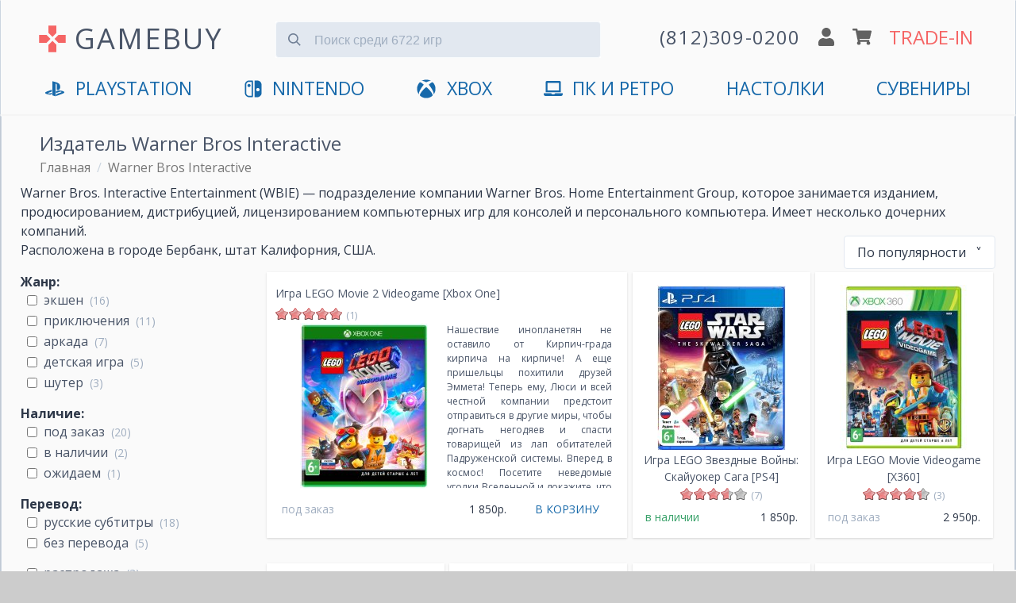

--- FILE ---
content_type: text/html; charset=utf-8
request_url: https://www.gamebuy.ru/publisher/warner-bros-interactive
body_size: 19804
content:
<!DOCTYPE html>
<html lang="ru">

<head>
<meta http-equiv="Content-Type" content="text/html; charset=utf-8" />
<title>Warner Bros Interactive список игр издателя | GAMEBUY</title>
<meta http-equiv="X-UA-Compatible" content="IE=edge" />
<meta name="viewport" content="width=device-width, initial-scale=1" />
<meta name="yandex-verification" content="0c61b684e946ad71" />
<link rel="preconnect" href="https://mc.yandex.ru">


<link rel="shortcut icon" href="/sites/default/files/icons/favicon.svg" type="image/svg+xml">

<script type="application/ld+json">
{
  "@context" : "http://schema.org",
  "@type" : "Organization",
  "name" : "GameBuy",
  "url" : "https://www.gamebuy.ru",
  "address": {
    "@type": "PostalAddress",
    "streetAddress": "Транспортный пер. 2А пом 5Н",
    "addressRegion": "Санкт-Петербург",
    "postalCode": "191040",
    "addressCountry": {
      "@type": "Country",
      "name": "Russia"
    }
  },
  "sameAs" : [
    "https://vk.com/gamebuy",
    "https://twitter.com/gamebuy",
    "https://www.instagram.com/gamebuy.ru",
    "https://www.youtube.com/c/GamebuyMedia"
  ]
}
</script>



<!-- Google Tag Manager -->
<script>(function(w,d,s,l,i){w[l]=w[l]||[];w[l].push({'gtm.start':
new Date().getTime(),event:'gtm.js'});var f=d.getElementsByTagName(s)[0],
j=d.createElement(s),dl=l!='dataLayer'?'&l='+l:'';j.async=true;j.src=
'https://www.googletagmanager.com/gtm.js?id='+i+dl;f.parentNode.insertBefore(j,f);
})(window,document,'script','dataLayer','GTM-5T2HTPW');</script>
<!-- End Google Tag Manager -->


<script async src="/sites/all/themes/zeropoint/js/device.min.js"></script>


  <meta name="description" content="Игры издателя Warner Bros Interactive. Warner Bros. Interactive Entertainment (WBIE) — подразделение компании Warner Bros. Home Entertainment Group, которое з">


<!-- <link type="text/css" rel="stylesheet" media="all" href="/sites/all/themes/zeropoint/css/ie6.css" /> -->

 <!-- CDN fonts -->
 <!-- <link rel="stylesheet" href="https://use.fontawesome.com/releases/v5.7.1/css/solid.css" integrity="sha384-r/k8YTFqmlOaqRkZuSiE9trsrDXkh07mRaoGBMoDcmA58OHILZPsk29i2BsFng1B" crossorigin="anonymous" /> -->
 <!-- <link rel="stylesheet" href="https://use.fontawesome.com/releases/v5.7.1/css/brands.css" integrity="sha384-BKw0P+CQz9xmby+uplDwp82Py8x1xtYPK3ORn/ZSoe6Dk3ETP59WCDnX+fI1XCKK" crossorigin="anonymous" /> -->
 <!-- <link rel="stylesheet" href="https://use.fontawesome.com/releases/v5.7.1/css/fontawesome.css" integrity="sha384-4aon80D8rXCGx9ayDt85LbyUHeMWd3UiBaWliBlJ53yzm9hqN21A+o1pqoyK04h+" crossorigin="anonymous" /> -->
 <!-- <link rel="stylesheet" href="https://fonts.googleapis.com/css?family=Roboto:400,700&subset=latin,cyrillic" type='text/css' /> -->


<link rel="manifest" href="/manifest.json">

<link type="text/css" rel="stylesheet" media="print" href="/sites/default/files/css/css_169e695b7ccfa384fcc549eb0381f6b2.css" />
<!--[if gte IE 8]><!-->
<link type="text/css" rel="stylesheet" media="all" href="/sites/default/files/css/css_eb448e841de961511788e2f43d1d4919.css" />
<link type="text/css" rel="stylesheet" media="all" href="/sites/default/files/css/css_eb448e841de961511788e2f43d1d4919.emimage.css" />
<!--<![endif]-->
<!--[if lt IE 8]>
<link type="text/css" rel="stylesheet" media="all" href="/sites/default/files/css/css_eb448e841de961511788e2f43d1d4919.orig.css" />
<![endif]-->
<script src="/sites/default/files/js/js_63dbbf1807d06158c887fd33873c8af7.js"></script>
<script>
<!--//--><![CDATA[//><!--
jQuery.extend(Drupal.settings, { "basePath": "/", "colorbox": { "transition": "elastic", "speed": 350, "opacity": "0.85", "slideshow": false, "slideshowAuto": false, "slideshowSpeed": 2500, "slideshowStart": "", "slideshowStop": "", "current": "{current} из {total}", "previous": "« Предыдущий", "next": "Следующий »", "close": "Закрыть", "overlayClose": true, "maxWidth": "100%", "maxHeight": "100%" }, "fivestar": { "titleUser": "Ваша оценка: ", "titleAverage": "В среднем: ", "feedbackSavingVote": "Сохраняем Ваш голос...", "feedbackVoteSaved": "Голос учтён", "feedbackDeletingVote": "Удаляем Ваш голос...", "feedbackVoteDeleted": "Ваш голос удалён" }, "jcarousel": { "ajaxPath": "/jcarousel/ajax/views" }, "fancybox": { "options": { "width": "600", "height": "300", "padding": 10, "margin": 20, "titleShow": false, "titlePosition": "outside", "scrolling": "no", "showCloseButton": 1, "showNavArrows": 0, "cyclic": 0, "opacity": 0, "overlayShow": 1, "overlayColor": "#666", "overlayOpacity": "0.3", "hideOnOverlayClick": 0, "hideOnContentClick": 1, "enableEscapeButton": 1, "centerOnScroll": 0, "autoScale": true, "easingIn": "swing", "easingOut": "swing", "changeFade": "fast", "changeSpeed": 300, "transitionIn": "fade", "speedIn": 300, "transitionOut": "fade", "speedOut": 300, "onStart": "", "onComplete": "", "onClosed": "", "onCleanup": "", "onCancel": "" }, "selector": "" } });
//--><!]]>
</script>

<!-- Comodo SSL -->
<!-- <script> //<![CDATA[ 
var tlJsHost = ((window.location.protocol == "https:") ? "https://secure.comodo.com/" : "http://www.trustlogo.com/");
document.write(unescape("%3Cscript src='" + tlJsHost + "trustlogo/javascript/trustlogo.js' type='text/javascript'%3E%3C/script%3E"));
//]]>
</script> -->

<link rel="alternate" href="https://www.gamebuy.ru/publisher/warner-bros-interactive" hreflang="RU" />
<!-- <link href="https://unpkg.com/tailwindcss@^1.0/dist/tailwind.min.css" rel="stylesheet"> -->
<link href="/sites/default/files/icons/tailwind12.min.css" rel="stylesheet">

<style>
@import url('https://fonts.googleapis.com/css?family=Open+Sans:400,700&display=swap&subset=cyrillic');
* {
  font-family: 'Open Sans', 'Roboto', sans-serif;
}




/**************************\
  Demo Animation Style
\**************************/
/* @keyframes mmfadeIn {
    from { opacity: 0; }
      to { opacity: 1; }
}

@keyframes mmfadeOut {
    from { opacity: 1; }
      to { opacity: 0; }
}

@keyframes mmslideIn {
  from { transform: translateY(15%); }
    to { transform: translateY(0); }
}

@keyframes mmslideOut {
    from { transform: translateY(0); }
    to { transform: translateY(-10%); }
}

.micromodal-slide {
  display: none;
}

.micromodal-slide.is-open {
  display: block;
}

.micromodal-slide[aria-hidden="false"] .modal__overlay {
  animation: mmfadeIn .3s cubic-bezier(0.0, 0.0, 0.2, 1);
}

.micromodal-slide[aria-hidden="false"] .modal__container {
  animation: mmslideIn .3s cubic-bezier(0, 0, .2, 1);
}

.micromodal-slide[aria-hidden="true"] .modal__overlay {
  animation: mmfadeOut .3s cubic-bezier(0.0, 0.0, 0.2, 1);
}

.micromodal-slide[aria-hidden="true"] .modal__container {
  animation: mmslideOut .3s cubic-bezier(0, 0, .2, 1);
}

.micromodal-slide .modal__container,
.micromodal-slide .modal__overlay {
  will-change: transform;
} */

@keyframes App-logo-spin {
  20% {
    transform: rotate(0deg);
  }
  70% {
    transform: rotate(360deg);
  }
  100% {
    transform: rotate(360deg);
  }
}
</style>

</head>

<body class="layout-main not-admin not-logged-in not-front full-node node-type-publisher nid-6092 section-publisher page-publisher-warner-bros-interactive overflow-x-hidden" style="background-color: #ccc;">



<!-- Google Tag Manager (noscript) -->
<noscript><iframe src="https://www.googletagmanager.com/ns.html?id=GTM-5T2HTPW"
height="0" width="0" style="display:none;visibility:hidden"></iframe></noscript>
<!-- End Google Tag Manager (noscript) -->

<header class="px-2 md:px-6 pb-4 container mx-auto border border-gray-400 md:shadow items-center" style="background-color: #fafafa; border-top: 1px solid transparent; border-bottom: 1px solid transparent;">

<!-- <ul class="flex text-gray-700 list-none justify-end">
  <li class="hidden md:block"><a href="/user" title="">логин</a></li>  <li class="px-6 hidden md:block"><a href="/cart" title="">корзина</a></li>
  <li class="text-xl px-6 hidden md:block"><a href="/tradein" title="оценка игр по программе Trade-In">trade-in</a></li>
  </ul> -->


<div class="flex justify-between md:justify-around items-center mt-4 flex-wrap" id="main-header">

  <input id="menu__toggle" type="checkbox" class="block md:hidden" />
  <label class="menu__btn block md:hidden pb-2 border rounded" style="box-shadow: 0 0 0 3px rgba(0, 0, 0, 0.25); background-color: #fafafa; border-color: #fafafa;" for="menu__toggle">
    <span></span>
  </label>
  <div class="md:hidden">&nbsp;</div>

  <div class="w-2/6 md:w-auto md:mb-2 md:flex" style="padding-top:5px;">
      <svg xmlns="http://www.w3.org/2000/svg" class="hidden md:block w-10 h-10 mr-2 self-center" viewBox="0 0 24 24" style="animation: App-logo-spin infinite 30s linear;">
        <path fill="#f56565" d="M15 7.5V2H9v5.5l3 3 3-3zM7.5 9H2v6h5.5l3-3-3-3zM9 16.5V22h6v-5.5l-3-3-3 3zM16.5 9l-3 3 3 3H22V9h-5.5z"/>
      </svg>
      <a href="https://www.gamebuy.ru" title="Главная страница магазина" class="text-2xl md:text-3xl lg:text-4xl hover:no-underline md:tracking-wider transition duration-300 hover:opacity-75" style="color:#4a5568">
      GAMEBUY
        <!-- <img src="/sites/default/files/logos/logo-v4.png" alt="Главная" /> -->
      </a>
  </div> <!-- /logo -->

  <div class="md:hidden flex justify-between w-4/12">
    <a href='tel:+78123090200'><img src="/sites/all/themes/zeropoint/images/gamebuy/phone.svg" class="w-5" alt="phone" /></a>
    <a href='/user'><img src="/sites/all/themes/zeropoint/images/gamebuy/user.svg" class="w-5" alt="profile" /></a>
    <a href='/cart'><img src="/sites/all/themes/zeropoint/images/gamebuy/cart.svg" class="w-6" alt="shopping cart" /></a>
  </div>

    
  <form data-count="6722" action="/search" accept-charset="UTF-8" method="get" class="transition h-12 md:mx-6 md:mb-4 w-full md:w-4/12 relative mt-4 md:-mt-2" id="search">
  <input type="text" maxlength="128" name="title" id="search_input" value="" class=" bg-gray-300 mt-3 appearance-none border-gray-300 rounded w-full pt-3 pb-2 pl-12 pr-4 text-gray-700 focus:outline-none focus:bg-white focus:border-blue-500" placeholder="Поиск среди 6722 игр">
    <button type="submit" onclick="searchFormValidate(event)" class="absolute mt-3 -mb-2 inset-y-0 left-0 pl-4 flex items-center" style="pointer-events: none!important;">
    <svg
      class="fill-current pointer-events-none text-gray-600 w-4 h-4"
      xmlns="http://www.w3.org/2000/svg"
      viewBox="0 0 20 20">
      <path
        d="M12.9 14.32a8 8 0 1 1 1.41-1.41l5.35 5.33-1.42 1.42-5.33-5.34zM8 14A6
        6 0 1 0 8 2a6 6 0 0 0 0 12z" />
    </svg>
   </button>
  </form>

<script>
  function searchFormValidate(e) {
    
    const input = document.getElementById('search_input');
    const value = input.value.trim() || '';
    if(value.length <= 1) {
      e.preventDefault();
      return false;
    }
  }
</script>
  

	  <div class="hidden md:flex justify-around items-center flex-grow md:flex-grow-0 w-4/12 md:mb-2 flex-no-wrap">
    <a href='tel:+78123090200' class="hover:no-underline">
      <img src="/sites/all/themes/zeropoint/images/gamebuy/phone.svg" class="w-5 md:hidden" alt="phone" />
      <span class="hidden lg:block tracking-wider text-gray-700 whitespace-no-wrap md:text-xl lg:text-2xl transition duration-300 hover:opacity-75">(812)309-0200</span>
      <img src="/sites/all/themes/zeropoint/images/gamebuy/phone.svg" class="w-5 lg:hidden transition duration-300 hover:opacity-75" alt="phone" />
    </a>
    <a href='/user'><img src="/sites/all/themes/zeropoint/images/gamebuy/user.svg" class="w-5 mx-2 transition duration-300 hover:opacity-75" alt="profile" /></a>
    <a href='/cart'><img src="/sites/all/themes/zeropoint/images/gamebuy/cart.svg" class="w-6 mr-2 transition duration-300 hover:opacity-75" alt="shopping cart" /></a>
    <a href='/tradein' class="text-xl lg:text-2xl transition duration-300 hover:no-underline hover:opacity-75 whitespace-no-wrap" style="color:#f56565;">TRADE-IN</a>
  </div>
    
  
  <nav id="main_menu" class="navcenter mt-4 hidden md:block md:flex-auto">
    <ul class="md:flex md:justify-between px-8" id="navlist">
    <!-- <li class="text-center md:hidden">
      <a href="https://www.gamebuy.ru/ps5" title="PlayStation 5">
        <svg xmlns="http://www.w3.org/2000/svg" aria-hidden="true" focusable="false" data-prefix="fab" data-icon="playstation" class="w-8 pr-2 pb-1 inline" role="img" viewBox="0 0 576 512">       
          <path fill="currentColor" d="M570.9 372.3c-11.3 14.2-38.8 24.3-38.8 24.3L327 470.2v-54.3l150.9-53.8c17.1-6.1 19.8-14.8 5.8-19.4-13.9-4.6-39.1-3.3-56.2 2.9L327 381.1v-56.4c23.2-7.8 47.1-13.6 75.7-16.8 40.9-4.5 90.9.6 130.2 15.5 44.2 14 49.2 34.7 38 48.9zm-224.4-92.5v-139c0-16.3-3-31.3-18.3-35.6-11.7-3.8-19 7.1-19 23.4v347.9l-93.8-29.8V32c39.9 7.4 98 24.9 129.2 35.4C424.1 94.7 451 128.7 451 205.2c0 74.5-46 102.8-104.5 74.6zM43.2 410.2c-45.4-12.8-53-39.5-32.3-54.8 19.1-14.2 51.7-24.9 51.7-24.9l134.5-47.8v54.5l-96.8 34.6c-17.1 6.1-19.7 14.8-5.8 19.4 13.9 4.6 39.1 3.3 56.2-2.9l46.4-16.9v48.8c-51.6 9.3-101.4 7.3-153.9-10z"/>
        </svg>
        PlayStation 5
      </a>
    </li> -->
    <li class="text-center first"><a href="https://www.gamebuy.ru/ps5" title="PlayStation 5">
        <svg xmlns="http://www.w3.org/2000/svg" aria-hidden="true" focusable="false" data-prefix="fab" data-icon="playstation" class="inline w-8 pr-2 pb-1" role="img" viewBox="0 0 576 512">       
          <path fill="currentColor" d="M570.9 372.3c-11.3 14.2-38.8 24.3-38.8 24.3L327 470.2v-54.3l150.9-53.8c17.1-6.1 19.8-14.8 5.8-19.4-13.9-4.6-39.1-3.3-56.2 2.9L327 381.1v-56.4c23.2-7.8 47.1-13.6 75.7-16.8 40.9-4.5 90.9.6 130.2 15.5 44.2 14 49.2 34.7 38 48.9zm-224.4-92.5v-139c0-16.3-3-31.3-18.3-35.6-11.7-3.8-19 7.1-19 23.4v347.9l-93.8-29.8V32c39.9 7.4 98 24.9 129.2 35.4C424.1 94.7 451 128.7 451 205.2c0 74.5-46 102.8-104.5 74.6zM43.2 410.2c-45.4-12.8-53-39.5-32.3-54.8 19.1-14.2 51.7-24.9 51.7-24.9l134.5-47.8v54.5l-96.8 34.6c-17.1 6.1-19.7 14.8-5.8 19.4 13.9 4.6 39.1 3.3 56.2-2.9l46.4-16.9v48.8c-51.6 9.3-101.4 7.3-153.9-10z"/>
        </svg>
        <span class="hidden md:inline">PlayStation</span>
        <span class="md:hidden">PlayStation 5</span>
        </a>
      </li>

      <li class="text-center md:hidden"><a href="https://www.gamebuy.ru/ps4" title="PlayStation 4">
        <svg xmlns="http://www.w3.org/2000/svg" aria-hidden="true" focusable="false" data-prefix="fab" data-icon="playstation" class="hidden md:inline w-8 pr-2 pb-1" role="img" viewBox="0 0 576 512">       
          <path fill="currentColor" d="M570.9 372.3c-11.3 14.2-38.8 24.3-38.8 24.3L327 470.2v-54.3l150.9-53.8c17.1-6.1 19.8-14.8 5.8-19.4-13.9-4.6-39.1-3.3-56.2 2.9L327 381.1v-56.4c23.2-7.8 47.1-13.6 75.7-16.8 40.9-4.5 90.9.6 130.2 15.5 44.2 14 49.2 34.7 38 48.9zm-224.4-92.5v-139c0-16.3-3-31.3-18.3-35.6-11.7-3.8-19 7.1-19 23.4v347.9l-93.8-29.8V32c39.9 7.4 98 24.9 129.2 35.4C424.1 94.7 451 128.7 451 205.2c0 74.5-46 102.8-104.5 74.6zM43.2 410.2c-45.4-12.8-53-39.5-32.3-54.8 19.1-14.2 51.7-24.9 51.7-24.9l134.5-47.8v54.5l-96.8 34.6c-17.1 6.1-19.7 14.8-5.8 19.4 13.9 4.6 39.1 3.3 56.2-2.9l46.4-16.9v48.8c-51.6 9.3-101.4 7.3-153.9-10z"/>
        </svg>
        <span class="md:hidden">PS4</span>
        </a>
      </li>
      <li class="text-center md:hidden"><a href="https://www.gamebuy.ru/ps3" title="PlayStation 3">PS3</a></li>
      <li class="text-center md:hidden"><a href="https://www.gamebuy.ru/psvita" title="Sony PlayStation Vita">VITA</a></li>
      <li class="text-center"><a href="https://www.gamebuy.ru/switch2" title="Nintendo Switch 2">
        <svg version="1.1" xmlns="http://www.w3.org/2000/svg" class="w-8 pr-2 mr-1 pb-1 inline" viewBox="0 0 550.000000 550.000000" preserveAspectRatio="xMidYMid meet">
        <g transform="translate(0.000000,550.000000) scale(0.100000,-0.100000)" fill="currentColor" stroke="none">
          <path d="M1365 5154 c-481 -86 -868 -442 -990 -910 -44 -169 -47 -268 -42 -1579 3 -1204 4 -1232 24 -1325 111 -501 467 -858 973 -976 66 -15 150 -18 691 -21 560 -4 618 -3 633 12 15 15 16 208 16 2396 0 1622 -3 2386 -10 2400 -10 18 -27 19 -613 18 -476 -1 -619 -4 -682 -15z m905 -2400 l0 -2026 -407 5 c-375 4 -415 6 -490 25 -322 83 -561 331 -628 654 -22 101 -22 2589 -1 2688 60 281 255 514 518 619 132 53 193 59 621 60 l387 1 0 -2026z"/>
          <path d="M1451 4169 c-63 -12 -159 -60 -210 -105 -105 -91 -157 -220 -149 -372 4 -79 9 -100 41 -164 47 -97 118 -168 215 -216 67 -33 84 -37 171 -40 79 -3 107 0 160 18 217 73 348 284 311 500 -43 257 -287 429 -539 379z"/>
          <path d="M3157 5163 c-4 -3 -7 -1087 -7 -2409 0 -2181 1 -2402 16 -2408 27 -10 803 -6 899 4 406 46 764 293 959 660 25 47 58 126 75 175 63 188 61 138 61 1575 0 1147 -2 1318 -16 1391 -99 521 -496 914 -1018 1004 -70 12 -178 15 -526 15 -240 0 -440 -3 -443 -7z m1068 -2178 c156 -41 284 -160 336 -312 33 -94 32 -232 -1 -318 -61 -158 -181 -269 -335 -310 -250 -65 -516 86 -589 334 -22 76 -21 204 4 282 75 245 335 389 585 324z"/>
        </g>
        </svg><span class="hidden md:inline">Nintendo</span><span class="md:hidden">Nintendo Switch 2</span></a></li>
        <li class="text-center md:hidden"><a href="https://www.gamebuy.ru/switch" title="Nintendo Switch">Switch 1</a></li>
      <li class="text-center md:hidden"><a href="https://www.gamebuy.ru/3ds" title="Nintendo 3DS">3DS</a></li>
      <li class="text-center md:hidden"><a href="https://www.gamebuy.ru/wii" title="Nintendo Wii">Wii</a></li>
      <li class="text-center md:hidden">
      <a href="https://www.gamebuy.ru/xboxsx" title="Xbox Series">
        <svg xmlns="http://www.w3.org/2000/svg" aria-hidden="true" focusable="false" data-prefix="fab" data-icon="xbox" class="w-8 pr-2 pb-1 inline" role="img" viewBox="0 0 512 512">
          <path fill="currentColor" d="M369.9 318.2c44.3 54.3 64.7 98.8 54.4 118.7-7.9 15.1-56.7 44.6-92.6 55.9-29.6 9.3-68.4 13.3-100.4 10.2-38.2-3.7-76.9-17.4-110.1-39C93.3 445.8 87 438.3 87 423.4c0-29.9 32.9-82.3 89.2-142.1 32-33.9 76.5-73.7 81.4-72.6 9.4 2.1 84.3 75.1 112.3 109.5zM188.6 143.8c-29.7-26.9-58.1-53.9-86.4-63.4-15.2-5.1-16.3-4.8-28.7 8.1-29.2 30.4-53.5 79.7-60.3 122.4-5.4 34.2-6.1 43.8-4.2 60.5 5.6 50.5 17.3 85.4 40.5 120.9 9.5 14.6 12.1 17.3 9.3 9.9-4.2-11-.3-37.5 9.5-64 14.3-39 53.9-112.9 120.3-194.4zm311.6 63.5C483.3 127.3 432.7 77 425.6 77c-7.3 0-24.2 6.5-36 13.9-23.3 14.5-41 31.4-64.3 52.8C367.7 197 427.5 283.1 448.2 346c6.8 20.7 9.7 41.1 7.4 52.3-1.7 8.5-1.7 8.5 1.4 4.6 6.1-7.7 19.9-31.3 25.4-43.5 7.4-16.2 15-40.2 18.6-58.7 4.3-22.5 3.9-70.8-.8-93.4zM141.3 43C189 40.5 251 77.5 255.6 78.4c.7.1 10.4-4.2 21.6-9.7 63.9-31.1 94-25.8 107.4-25.2-63.9-39.3-152.7-50-233.9-11.7-23.4 11.1-24 11.9-9.4 11.2z"/>
        </svg>
        Xbox Series X|S</a></li>
      <li class="text-center"><a href="https://www.gamebuy.ru/xboxone" title="Microsoft Xbox One">
        <svg xmlns="http://www.w3.org/2000/svg" aria-hidden="true" focusable="false" data-prefix="fab" data-icon="xbox" class="hidden md:inline w-8 pr-2 pb-1" role="img" viewBox="0 0 512 512">
          <path fill="currentColor" d="M369.9 318.2c44.3 54.3 64.7 98.8 54.4 118.7-7.9 15.1-56.7 44.6-92.6 55.9-29.6 9.3-68.4 13.3-100.4 10.2-38.2-3.7-76.9-17.4-110.1-39C93.3 445.8 87 438.3 87 423.4c0-29.9 32.9-82.3 89.2-142.1 32-33.9 76.5-73.7 81.4-72.6 9.4 2.1 84.3 75.1 112.3 109.5zM188.6 143.8c-29.7-26.9-58.1-53.9-86.4-63.4-15.2-5.1-16.3-4.8-28.7 8.1-29.2 30.4-53.5 79.7-60.3 122.4-5.4 34.2-6.1 43.8-4.2 60.5 5.6 50.5 17.3 85.4 40.5 120.9 9.5 14.6 12.1 17.3 9.3 9.9-4.2-11-.3-37.5 9.5-64 14.3-39 53.9-112.9 120.3-194.4zm311.6 63.5C483.3 127.3 432.7 77 425.6 77c-7.3 0-24.2 6.5-36 13.9-23.3 14.5-41 31.4-64.3 52.8C367.7 197 427.5 283.1 448.2 346c6.8 20.7 9.7 41.1 7.4 52.3-1.7 8.5-1.7 8.5 1.4 4.6 6.1-7.7 19.9-31.3 25.4-43.5 7.4-16.2 15-40.2 18.6-58.7 4.3-22.5 3.9-70.8-.8-93.4zM141.3 43C189 40.5 251 77.5 255.6 78.4c.7.1 10.4-4.2 21.6-9.7 63.9-31.1 94-25.8 107.4-25.2-63.9-39.3-152.7-50-233.9-11.7-23.4 11.1-24 11.9-9.4 11.2z"/>
        </svg>
        <span class="hidden md:inline">XBOX</span>
        <span class="md:hidden">Xbox One</span>
      
      </a></li>
      <li class="text-center md:hidden"><a href="https://www.gamebuy.ru/xbox360" title="XBOX 360">Xbox 360</a></li>
      <li class="text-center">
        <a href="https://www.gamebuy.ru/pc" title="Персональный компьютер">
          <svg xmlns="http://www.w3.org/2000/svg" aria-hidden="true" focusable="false" data-prefix="fas" data-icon="laptop" class="w-8 pr-2 pb-1 mr-1 inline" role="img" viewBox="0 0 640 512">
            <path fill="currentColor" d="M624 416H381.54c-.74 19.81-14.71 32-32.74 32H288c-18.69 0-33.02-17.47-32.77-32H16c-8.8 0-16 7.2-16 16v16c0 35.2 28.8 64 64 64h512c35.2 0 64-28.8 64-64v-16c0-8.8-7.2-16-16-16zM576 48c0-26.4-21.6-48-48-48H112C85.6 0 64 21.6 64 48v336h512V48zm-64 272H128V64h384v256z"/>
          </svg>ПК и Ретро</a>
      </li>
      <li class="text-center">
        <a href="https://www.gamebuy.ru/boardgames" title="Настольные игры">
        <span class="hidden md:inline">Настолки</span>
        <span class="md:hidden">Настольные игры</span>
      
        </a>
      </li>
      <li class="text-center last"><a href="https://www.gamebuy.ru/souvenir" title="Мерчандайз и сувениры">Сувениры</a></li>
      <!-- <li class="text-center md:hidden" style="display:none;"><hr /></li> -->
      <li class="text-center md:hidden" style="display:none;"><a href="https://www.gamebuy.ru/tradein" title="Оценка игр по программе Trade-In" class="" style="color:#f56565 !important;">Trade-In</a></li>
      <li class="text-center md:hidden" style="display:none;"><a href="https://www.gamebuy.ru/help/about" title="О магазине">Магазин</a></li>
      <li class="text-center md:hidden" style="display:none;"><a href="tel:+78123090200">+7(812)309-0200</a></li>
    </ul>
  </nav>
</div>
</header>



<div class="absolute" style="right:0">
<div class="tabs"></div>
        </div>
<main 

        class="container mx-auto border border-gray-400 md:shadow" 
    style="background-color: #fafafa; border-top: 1px solid transparent; border-bottom: 1px solid transparent;"
    >


<div class="absolute" style="right:0">
<div class="tabs"></div>
        </div>

<main class="pt-2 md:pt-4 px-2 md:px-6 container mx-auto border border-gray-400 md:shadow" style="background-color: #fafafa; border-top: 1px solid transparent; border-bottom: 1px solid transparent;">



<!-- // игры -->
<section class="relative">
<div class="md:px-6">
  <h1 class="text-2xl text-gray-700">Издатель Warner Bros Interactive</h1>
  
</div>
  <div class="breadcrumbs flex mb-2 px-2 md:px-6" itemscope="" itemtype="https://schema.org/BreadcrumbList">
    <div>
    <div itemprop="itemListElement" itemscope="" itemtype="https://schema.org/ListItem">
      <meta itemprop="name" content="Главная">
      <meta itemprop="url" content="https://www.gamebuy.ru/">
      <meta itemprop="item" content="https://www.gamebuy.ru/">
      <meta itemprop="position" content="1">
    </div>
    <a class='text-sm md:text-base pr-2' style='color: #777'  href='/'>Главная</a>  </div>
    <div class="hidden md:block pr-2 text-gray-400">/</div>
      <div>
    <div itemprop="itemListElement" itemscope="" itemtype="https://schema.org/ListItem">
      <meta itemprop="name" content="Warner Bros Interactive">
      <meta itemprop="url" content="https://www.gamebuy.ru/publisher/warner-bros-interactive">
      <meta itemprop="item" content="https://www.gamebuy.ru/publisher/warner-bros-interactive">
      <meta itemprop="position" content="2">
    </div>
    <a class='text-sm md:text-base pr-2' style='color: #777'  href='/publisher/warner-bros-interactive'>Warner Bros Interactive</a>  </div>
      </div>

  <div><p>Warner Bros. Interactive Entertainment (WBIE) — подразделение компании Warner Bros. Home Entertainment Group, которое занимается изданием, продюсированием, дистрибуцией, лицензированием компьютерных игр для консолей и персонального компьютера. Имеет несколько дочерних компаний.<br />
Расположена в городе Бербанк, штат Калифорния, США.</p>
</div>
  
  
  <div class="md:flex relative">
    
    <input type="checkbox" id="game_submenu_mobile" class="hidden">
    <input type="checkbox" id="game_submenu_sort" class="hidden">

    <label for="game_submenu_sort" class="py-2 px-4 rounded border bg-white absolute right-0 mt-8 md:mt-0" style="top:-30px;">
        По популярности <span class="pl-2">˅</span>    </label>

    <div class="md:hidden flex justify-between">
      <label for="game_submenu_mobile" class="py-2 px-4 rounded border bg-white">
        Фильтры (0) 
      </label>
      
    </div>
    
    <div class="ordering hidden pl-10 md:w-3/12 bg-white border md:absolute md:right-0 md:pl-6 md:py-4 md:mt-4 z-10" >
    <div>По популярности, по убыванию</div><div class='py-2'>
              <a rel='noindex noreferrer nofollow' href='/sorting-products/popular/asc?destination=%2Fpublisher%2Fwarner-bros-interactive'>По популярности, по возрастанию</a></div><div class='py-2'>
              <a rel='noindex noreferrer nofollow' href='/sorting-products/name/desc?destination=%2Fpublisher%2Fwarner-bros-interactive'>По названию, по убыванию</a></div><div class='py-2'>
              <a rel='noindex noreferrer nofollow' href='/sorting-products/name/asc?destination=%2Fpublisher%2Fwarner-bros-interactive'>По названию, по возрастанию</a></div><div class='py-2'>
              <a rel='noindex noreferrer nofollow' href='/sorting-products/price/desc?destination=%2Fpublisher%2Fwarner-bros-interactive'>По цене, по убыванию</a></div><div class='py-2'>
              <a rel='noindex noreferrer nofollow' href='/sorting-products/price/asc?destination=%2Fpublisher%2Fwarner-bros-interactive'>По цене, по возрастанию</a></div><div class='py-2'>
              <a rel='noindex noreferrer nofollow' href='/sorting-products/date/desc?destination=%2Fpublisher%2Fwarner-bros-interactive'>По дате выхода, по убыванию</a></div><div class='py-2'>
              <a rel='noindex noreferrer nofollow' href='/sorting-products/date/asc?destination=%2Fpublisher%2Fwarner-bros-interactive'>По дате выхода, по возрастанию</a></div>    </div>
    <aside class="hidden pl-10 md:pl-0 md:block md:w-3/12 bg-white md:bg-transparent border md:border-0">





  
  <div class="my-4">
        <h4 class="mb-2 md:mb-0 font-bold">Жанр:</h4>
        <ul class="pl-2">
                      <li class="mb-2 md:mb-1 flex items-center">
          <input id="mn8" type="checkbox" class="w-auto mr-2" onclick={changeLocation(this)} data-path="/publisher/warner-bros-interactive?filters=8" />
          <label class="text-gray-700 lowercase leading-snug cursor-pointer transition duration-500 hover:text-gray-500" for="mn8">
            Экшен          </label>
          <span class="text-sm text-gray-500 ml-2"> (16)</span>
        </li>
                      <li class="mb-2 md:mb-1 flex items-center">
          <input id="mn10" type="checkbox" class="w-auto mr-2" onclick={changeLocation(this)} data-path="/publisher/warner-bros-interactive?filters=10" />
          <label class="text-gray-700 lowercase leading-snug cursor-pointer transition duration-500 hover:text-gray-500" for="mn10">
            Приключения          </label>
          <span class="text-sm text-gray-500 ml-2"> (11)</span>
        </li>
                      <li class="mb-2 md:mb-1 flex items-center">
          <input id="mn9" type="checkbox" class="w-auto mr-2" onclick={changeLocation(this)} data-path="/publisher/warner-bros-interactive?filters=9" />
          <label class="text-gray-700 lowercase leading-snug cursor-pointer transition duration-500 hover:text-gray-500" for="mn9">
            Аркада          </label>
          <span class="text-sm text-gray-500 ml-2"> (7)</span>
        </li>
                      <li class="mb-2 md:mb-1 flex items-center">
          <input id="mn89" type="checkbox" class="w-auto mr-2" onclick={changeLocation(this)} data-path="/publisher/warner-bros-interactive?filters=89" />
          <label class="text-gray-700 lowercase leading-snug cursor-pointer transition duration-500 hover:text-gray-500" for="mn89">
            Детская игра          </label>
          <span class="text-sm text-gray-500 ml-2"> (5)</span>
        </li>
                      <li class="mb-2 md:mb-1 flex items-center">
          <input id="mn18" type="checkbox" class="w-auto mr-2" onclick={changeLocation(this)} data-path="/publisher/warner-bros-interactive?filters=18" />
          <label class="text-gray-700 lowercase leading-snug cursor-pointer transition duration-500 hover:text-gray-500" for="mn18">
            Шутер          </label>
          <span class="text-sm text-gray-500 ml-2"> (3)</span>
        </li>
          </ul>
  </div>
  
  <div class="my-4">
        <h4 class="mb-2 md:mb-0 font-bold">Наличие:</h4>
        <ul class="pl-2">
                      <li class="mb-2 md:mb-1 flex items-center">
          <input id="mn180" type="checkbox" class="w-auto mr-2" onclick={changeLocation(this)} data-path="/publisher/warner-bros-interactive?filters=180" />
          <label class="text-gray-700 lowercase leading-snug cursor-pointer transition duration-500 hover:text-gray-500" for="mn180">
            Под заказ          </label>
          <span class="text-sm text-gray-500 ml-2"> (20)</span>
        </li>
                      <li class="mb-2 md:mb-1 flex items-center">
          <input id="mn179" type="checkbox" class="w-auto mr-2" onclick={changeLocation(this)} data-path="/publisher/warner-bros-interactive?filters=179" />
          <label class="text-gray-700 lowercase leading-snug cursor-pointer transition duration-500 hover:text-gray-500" for="mn179">
            В наличии          </label>
          <span class="text-sm text-gray-500 ml-2"> (2)</span>
        </li>
                      <li class="mb-2 md:mb-1 flex items-center">
          <input id="mn278" type="checkbox" class="w-auto mr-2" onclick={changeLocation(this)} data-path="/publisher/warner-bros-interactive?filters=278" />
          <label class="text-gray-700 lowercase leading-snug cursor-pointer transition duration-500 hover:text-gray-500" for="mn278">
            Ожидаем          </label>
          <span class="text-sm text-gray-500 ml-2"> (1)</span>
        </li>
          </ul>
  </div>
  
  <div class="my-4">
        <h4 class="mb-2 md:mb-0 font-bold">Перевод:</h4>
        <ul class="pl-2">
                      <li class="mb-2 md:mb-1 flex items-center">
          <input id="mn183" type="checkbox" class="w-auto mr-2" onclick={changeLocation(this)} data-path="/publisher/warner-bros-interactive?filters=183" />
          <label class="text-gray-700 lowercase leading-snug cursor-pointer transition duration-500 hover:text-gray-500" for="mn183">
            русские субтитры          </label>
          <span class="text-sm text-gray-500 ml-2"> (18)</span>
        </li>
                      <li class="mb-2 md:mb-1 flex items-center">
          <input id="mn184" type="checkbox" class="w-auto mr-2" onclick={changeLocation(this)} data-path="/publisher/warner-bros-interactive?filters=184" />
          <label class="text-gray-700 lowercase leading-snug cursor-pointer transition duration-500 hover:text-gray-500" for="mn184">
            без перевода          </label>
          <span class="text-sm text-gray-500 ml-2"> (5)</span>
        </li>
          </ul>
  </div>
  
  <div class="my-4">
        <ul class="pl-2">
                      <li class="mb-2 md:mb-1 flex items-center">
          <input id="mn81" type="checkbox" class="w-auto mr-2" onclick={changeLocation(this)} data-path="/publisher/warner-bros-interactive?filters=81" />
          <label class="text-gray-700 lowercase leading-snug cursor-pointer transition duration-500 hover:text-gray-500" for="mn81">
            Распродажа          </label>
          <span class="text-sm text-gray-500 ml-2"> (3)</span>
        </li>
                      <li class="mb-2 md:mb-1 flex items-center">
          <input id="mn102" type="checkbox" class="w-auto mr-2" onclick={changeLocation(this)} data-path="/publisher/warner-bros-interactive?filters=102" />
          <label class="text-gray-700 lowercase leading-snug cursor-pointer transition duration-500 hover:text-gray-500" for="mn102">
            Б/У          </label>
          <span class="text-sm text-gray-500 ml-2"> (1)</span>
        </li>
          </ul>
  </div>
  
  <div class="my-4">
        <ul class="pl-2">
                      <li class="mb-2 md:mb-1 flex items-center">
          <input id="mn409" type="checkbox" class="w-auto mr-2" onclick={changeLocation(this)} data-path="/publisher/warner-bros-interactive?filters=409" />
          <label class="text-gray-700 lowercase leading-snug cursor-pointer transition duration-500 hover:text-gray-500" for="mn409">
            Семейные игры          </label>
          <span class="text-sm text-gray-500 ml-2"> (4)</span>
        </li>
          </ul>
  </div>
  
  <div class="my-4">
        <ul class="pl-2">
                      <li class="mb-2 md:mb-1 flex items-center">
          <input id="mn215" type="checkbox" class="w-auto mr-2" onclick={changeLocation(this)} data-path="/publisher/warner-bros-interactive?filters=215" />
          <label class="text-gray-700 lowercase leading-snug cursor-pointer transition duration-500 hover:text-gray-500" for="mn215">
            совместим Xbox Series X          </label>
          <span class="text-sm text-gray-500 ml-2"> (2)</span>
        </li>
          </ul>
  </div>
  </aside>
    <div class="md:w-9/12 pt-4">

<ul class="flex justify-around flex-wrap">
    <li style="transition: box-shadow 0.3s ease-in-out;" class="md:mb-8 md:py-4 mb-2 shadow hover:shadow-lg bg-white w-auto">
        <div class='product-card-long py-2 md:py-0 relative'>
  <div class="h-12 overflow-hidden">
    <div class="text-sm px-2 pb-2 md:pb-1">
      <a href="https://www.gamebuy.ru/xboxone/game/lego-movie-2-videogame-xbox-one" onClick="product_click_23760();" class="text-gray-700 visited:text-gray-700" title="LEGO Movie 2 Videogame [Xbox One]">
        Игра LEGO Movie 2 Videogame [Xbox One]      </a>
    </div>
    <div class="flex justify-between">
      <div class="flex justify-start md:mt-1 ml-2"><div class="fivestar-widget-static fivestar-widget-static-vote fivestar-widget-static-5 clear-block"><div class="star star-1 star-odd star-first"><span class="on">5</span></div><div class="star star-2 star-even"><span class="on"></span></div><div class="star star-3 star-odd"><span class="on"></span></div><div class="star star-4 star-even"><span class="on"></span></div><div class="star star-5 star-odd star-last"><span class="on"></span></div></div><small class='text-gray-500 pl-1'>(1)</small>      </div>
          </div>
  </div>

  <div class="flex justify-between px-4 h-56 ">
    <a href="https://www.gamebuy.ru/xboxone/game/lego-movie-2-videogame-xbox-one" onClick="product_click_23760();" class="w-1/2" title="LEGO Movie 2 Videogame [Xbox One]">
      <img src="/sites/default/files/imagecache/covers_medium/files/lego-movie-2-videogame-xbox-one_xbox-one_cover.jpg" alt="Диск LEGO Movie 2 Videogame [Xbox One]" class="w-auto mx-auto px-2" />
    </a>
    <div class="w-1/2 overflow-y-hidden mb-4 text-gray-700 text-xs text-justify">
      Нашествие инопланетян не оставило от Кирпич-града кирпича на кирпиче! А еще пришельцы похитили друзей Эммета! Теперь ему, Люси и всей честной компании предстоит отправиться в другие миры, чтобы догнать негодяев и спасти товарищей из лап обитателей Падруженской системы. Вперед, в космос! Посетите неведомые уголки Вселенной и докажите, что вашим навыкам мастера-строителя нет равных!

Нашествие инопланетян не оставило от Кирпич-града кирпича на кирпиче! А еще пришельцы похитили друзей Эммета! Теп    </div>
  </div>
 
  <div class="text-sm flex justify-between px-4">
    <span class="text-gray-500">под заказ</span>      <div>
    <span>
    

    <span class="uc-price">1 850р.</span>    </span>

    <span class="ml-4">
          <a 
        onClick="addToCartGa23760()"
        style="transition: all 0.3s ease 0s;"
        class="hover:bg-blue-500 hover:text-white hover:no-underline px-4 py-2" 
        href="/cart/add/p23760_q1?destination=/cart/checkout"
        >В КОРЗИНУ</a>
        </span>
    </div>
  </div>
  <script>
  function product_click_23760() {
    window.dataLayer = window.dataLayer || [];
    dataLayer.push({
    'ecommerce': {
      'currencyCode': 'RUB',
      'click': {
        'actionField': {'list': 'Catalog xboxone'},
'products': [{
'name': 'LEGO Movie 2 Videogame [Xbox One]',
  'id': '23760',
  'price': '1850',
  'brand': 'xboxone',
  'position': '9'
}]
      }
    },
    'event': 'gtm-ee-event',
    'gtm-ee-event-category': 'Enhanced Ecommerce',
    'gtm-ee-event-action': 'Product Clicks',
    'gtm-ee-event-non-interaction': 'False',
    });
    return true;
  }
  </script>
  
</div>
<script>
window.dataLayer = window.dataLayer || [];
function addToCartGa23760() {
  dataLayer.push({
  'ecommerce': {
    'currencyCode': 'RUB',
    'add': {
      'products': [{
        'name': 'LEGO Movie 2 Videogame [Xbox One]',
        'id': '23760',
        'price': '1850',
        'brand': 'xboxone',
        'category': '',
          'variant': 'CardLong',
        'quantity': 1
        }]
    }
  },
  'event': 'gtm-ee-event',
  'gtm-ee-event-category': 'Enhanced Ecommerce',
  'gtm-ee-event-action': 'Adding a Product to a Shopping Cart',
  'gtm-ee-event-non-interaction': 'False',
  });

  return true;
}
document.querySelectorAll('form').forEach(f => { f.addEventListener('submit',addToCartGa23760)});
</script>
    </li>
    <li style="transition: box-shadow 0.3s ease-in-out;" class="md:mb-8 md:py-4 mb-2 shadow hover:shadow-lg bg-white w-6/12 md:w-56">
        <div class='py-2 md:py-0'>
  <a href="https://www.gamebuy.ru/ps4/game/lego-ps4-3" onClick="product_click_33859();" title="LEGO Звездные Войны: Скайуокер Сага [PS4]">
    <img src="/sites/default/files/imagecache/covers_medium/files/lego-ps4_playstation-4_cover_0.png" alt="Диск LEGO Звездные Войны: Скайуокер Сага [PS4]" class="w-auto mx-auto px-2" />
  </a>
  <div class="h-16 mb-2 overflow-hidden ">
    <div class="text-sm text-center px-2">
      <a href="https://www.gamebuy.ru/ps4/game/lego-ps4-3" class="text-gray-700 visited:text-gray-700" onClick="product_click_33859();" title="LEGO Звездные Войны: Скайуокер Сага [PS4]">
        Игра LEGO Звездные Войны: Скайуокер Сага [PS4]      </a>
    </div>
    <div class="flex justify-center mt-1"><div class="fivestar-widget-static fivestar-widget-static-vote fivestar-widget-static-5 clear-block"><div class="star star-1 star-odd star-first"><span class="on">3.57143</span></div><div class="star star-2 star-even"><span class="on"></span></div><div class="star star-3 star-odd"><span class="on"></span></div><div class="star star-4 star-even"><span class="on" style="width: 57.143%"></span></div><div class="star star-5 star-odd star-last"><span class="off"></span></div></div><small class='text-gray-500 pl-1'>(7)</small>    </div>
  </div>
  <div class="text-xs md:text-sm flex justify-between px-4">
    <span class="text-green-600">в наличии</span>    <span>
    
    <span class="uc-price">1 850р.</span>    </span>
  </div>
  <script>
  function product_click_33859() {
    window.dataLayer = window.dataLayer || [];
    dataLayer.push({
    'ecommerce': {
      'currencyCode': 'RUB',
      'click': {
        'actionField': {'list': 'Catalog ps4'},
'products': [{
'name': 'LEGO Звездные Войны: Скайуокер Сага [PS4]',
  'id': '33859',
  'price': '1850',
  'brand': 'ps4',
  'position': '1'
}]
      }
    },
    'event': 'gtm-ee-event',
    'gtm-ee-event-category': 'Enhanced Ecommerce',
    'gtm-ee-event-action': 'Product Clicks',
    'gtm-ee-event-non-interaction': 'False',
    });
    return true;
  }
  </script>
</div>
    </li>
    <li style="transition: box-shadow 0.3s ease-in-out;" class="md:mb-8 md:py-4 mb-2 shadow hover:shadow-lg bg-white w-6/12 md:w-56">
        <div class='py-2 md:py-0'>
  <a href="https://www.gamebuy.ru/xbox360/game/lego-movie-videogame-x360" onClick="product_click_6936();" title="LEGO Movie Videogame [X360]">
    <img src="/sites/default/files/imagecache/covers_medium/files/lego-movie-videogame-x360_xbox-360_cover.png" alt="Диск LEGO Movie Videogame [X360]" class="w-auto mx-auto px-2" />
  </a>
  <div class="h-16 mb-2 overflow-hidden ">
    <div class="text-sm text-center px-2">
      <a href="https://www.gamebuy.ru/xbox360/game/lego-movie-videogame-x360" class="text-gray-700 visited:text-gray-700" onClick="product_click_6936();" title="LEGO Movie Videogame [X360]">
        Игра LEGO Movie Videogame [X360]      </a>
    </div>
    <div class="flex justify-center mt-1"><div class="fivestar-widget-static fivestar-widget-static-vote fivestar-widget-static-5 clear-block"><div class="star star-1 star-odd star-first"><span class="on">4.333335</span></div><div class="star star-2 star-even"><span class="on"></span></div><div class="star star-3 star-odd"><span class="on"></span></div><div class="star star-4 star-even"><span class="on"></span></div><div class="star star-5 star-odd star-last"><span class="on" style="width: 33.3335%"></span></div></div><small class='text-gray-500 pl-1'>(3)</small>    </div>
  </div>
  <div class="text-xs md:text-sm flex justify-between px-4">
    <span class="text-gray-500">под заказ</span>    <span>
    
    <span class="uc-price">2 950р.</span>    </span>
  </div>
  <script>
  function product_click_6936() {
    window.dataLayer = window.dataLayer || [];
    dataLayer.push({
    'ecommerce': {
      'currencyCode': 'RUB',
      'click': {
        'actionField': {'list': 'Catalog xbox360'},
'products': [{
'name': 'LEGO Movie Videogame [X360]',
  'id': '6936',
  'price': '2950',
  'brand': 'xbox360',
  'position': '2'
}]
      }
    },
    'event': 'gtm-ee-event',
    'gtm-ee-event-category': 'Enhanced Ecommerce',
    'gtm-ee-event-action': 'Product Clicks',
    'gtm-ee-event-non-interaction': 'False',
    });
    return true;
  }
  </script>
</div>
    </li>
    <li style="transition: box-shadow 0.3s ease-in-out;" class="md:mb-8 md:py-4 mb-2 shadow hover:shadow-lg bg-white w-6/12 md:w-56">
        <div class='py-2 md:py-0'>
  <a href="https://www.gamebuy.ru/ps4/game/lego-movie-videogame-ps4" onClick="product_click_6937();" title="LEGO Movie Videogame [PS4]">
    <img src="/sites/default/files/imagecache/covers_medium/files/lego-movie-videogame-ps4_ps-4_cover.png" alt="Диск LEGO Movie Videogame [PS4]" class="w-auto mx-auto px-2" />
  </a>
  <div class="h-16 mb-2 overflow-hidden ">
    <div class="text-sm text-center px-2">
      <a href="https://www.gamebuy.ru/ps4/game/lego-movie-videogame-ps4" class="text-gray-700 visited:text-gray-700" onClick="product_click_6937();" title="LEGO Movie Videogame [PS4]">
        Игра LEGO Movie Videogame [PS4]      </a>
    </div>
    <div class="flex justify-center mt-1"><div class="fivestar-widget-static fivestar-widget-static-vote fivestar-widget-static-5 clear-block"><div class="star star-1 star-odd star-first"><span class="on">3.75</span></div><div class="star star-2 star-even"><span class="on"></span></div><div class="star star-3 star-odd"><span class="on"></span></div><div class="star star-4 star-even"><span class="on" style="width: 75%"></span></div><div class="star star-5 star-odd star-last"><span class="off"></span></div></div><small class='text-gray-500 pl-1'>(8)</small>    </div>
  </div>
  <div class="text-xs md:text-sm flex justify-between px-4">
    <span class="text-gray-500">под заказ</span>    <span>
    
    <span class='cross text-xs text-gray-600 pr-1 pl-1 mr-2'>2020</span><span class="uc-price">1 570р.</span>    </span>
  </div>
  <script>
  function product_click_6937() {
    window.dataLayer = window.dataLayer || [];
    dataLayer.push({
    'ecommerce': {
      'currencyCode': 'RUB',
      'click': {
        'actionField': {'list': 'Catalog ps4'},
'products': [{
'name': 'LEGO Movie Videogame [PS4]',
  'id': '6937',
  'price': '1570',
  'brand': 'ps4',
  'position': '3'
}]
      }
    },
    'event': 'gtm-ee-event',
    'gtm-ee-event-category': 'Enhanced Ecommerce',
    'gtm-ee-event-action': 'Product Clicks',
    'gtm-ee-event-non-interaction': 'False',
    });
    return true;
  }
  </script>
</div>
    </li>
    <li style="transition: box-shadow 0.3s ease-in-out;" class="md:mb-8 md:py-4 mb-2 shadow hover:shadow-lg bg-white w-6/12 md:w-56">
        <div class='py-2 md:py-0'>
  <a href="https://www.gamebuy.ru/ps4/game/batman-return-arkham-ps4" onClick="product_click_17829();" title="Batman: Return to Arkham [PS4]">
    <img src="/sites/default/files/imagecache/covers_medium/files/batman-return-arkham-ps4_ps-4_cover.png" alt="Диск Batman: Return to Arkham [PS4]" class="w-auto mx-auto px-2" />
  </a>
  <div class="h-16 mb-2 overflow-hidden ">
    <div class="text-sm text-center px-2">
      <a href="https://www.gamebuy.ru/ps4/game/batman-return-arkham-ps4" class="text-gray-700 visited:text-gray-700" onClick="product_click_17829();" title="Batman: Return to Arkham [PS4]">
        Игра Batman: Return to Arkham [PS4]      </a>
    </div>
    <div class="flex justify-center mt-1"><div class="fivestar-widget-static fivestar-widget-static-vote fivestar-widget-static-5 clear-block"><div class="star star-1 star-odd star-first"><span class="on">3.28788</span></div><div class="star star-2 star-even"><span class="on"></span></div><div class="star star-3 star-odd"><span class="on"></span></div><div class="star star-4 star-even"><span class="on" style="width: 28.788%"></span></div><div class="star star-5 star-odd star-last"><span class="off"></span></div></div><small class='text-gray-500 pl-1'>(66)</small>    </div>
  </div>
  <div class="text-xs md:text-sm flex justify-between px-4">
    <span class="text-gray-500">под заказ</span>    <span>
    
    <span class='cross text-xs text-gray-600 pr-1 pl-1 mr-2'>2350</span><span class="uc-price">1 420р.</span>    </span>
  </div>
  <script>
  function product_click_17829() {
    window.dataLayer = window.dataLayer || [];
    dataLayer.push({
    'ecommerce': {
      'currencyCode': 'RUB',
      'click': {
        'actionField': {'list': 'Catalog ps4'},
'products': [{
'name': 'Batman: Return to Arkham [PS4]',
  'id': '17829',
  'price': '1420',
  'brand': 'ps4',
  'position': '4'
}]
      }
    },
    'event': 'gtm-ee-event',
    'gtm-ee-event-category': 'Enhanced Ecommerce',
    'gtm-ee-event-action': 'Product Clicks',
    'gtm-ee-event-non-interaction': 'False',
    });
    return true;
  }
  </script>
</div>
    </li>
    <li style="transition: box-shadow 0.3s ease-in-out;" class="md:mb-8 md:py-4 mb-2 shadow hover:shadow-lg bg-white w-6/12 md:w-56">
        <div class='py-2 md:py-0'>
  <a href="https://www.gamebuy.ru/xboxone/game/batman-return-arkham-xbox-one" onClick="product_click_17830();" title="Batman: Return to Arkham [Xbox One]">
    <img src="/sites/default/files/imagecache/covers_medium/files/batman-return-arkham-xbox-one_xbox-one_cover.png" alt="Диск Batman: Return to Arkham [Xbox One]" class="w-auto mx-auto px-2" />
  </a>
  <div class="h-16 mb-2 overflow-hidden ">
    <div class="text-sm text-center px-2">
      <a href="https://www.gamebuy.ru/xboxone/game/batman-return-arkham-xbox-one" class="text-gray-700 visited:text-gray-700" onClick="product_click_17830();" title="Batman: Return to Arkham [Xbox One]">
        Игра Batman: Return to Arkham [Xbox One]      </a>
    </div>
    <div class="flex justify-center mt-1"><div class="fivestar-widget-static fivestar-widget-static-vote fivestar-widget-static-5 clear-block"><div class="star star-1 star-odd star-first"><span class="on">3</span></div><div class="star star-2 star-even"><span class="on"></span></div><div class="star star-3 star-odd"><span class="on"></span></div><div class="star star-4 star-even"><span class="off"></span></div><div class="star star-5 star-odd star-last"><span class="off"></span></div></div><small class='text-gray-500 pl-1'>(10)</small>    </div>
  </div>
  <div class="text-xs md:text-sm flex justify-between px-4">
    <span class="text-gray-500">под заказ</span>    <span>
    
    <span class="uc-price">2 350р.</span>    </span>
  </div>
  <script>
  function product_click_17830() {
    window.dataLayer = window.dataLayer || [];
    dataLayer.push({
    'ecommerce': {
      'currencyCode': 'RUB',
      'click': {
        'actionField': {'list': 'Catalog xboxone'},
'products': [{
'name': 'Batman: Return to Arkham [Xbox One]',
  'id': '17830',
  'price': '2350',
  'brand': 'xboxone',
  'position': '5'
}]
      }
    },
    'event': 'gtm-ee-event',
    'gtm-ee-event-category': 'Enhanced Ecommerce',
    'gtm-ee-event-action': 'Product Clicks',
    'gtm-ee-event-non-interaction': 'False',
    });
    return true;
  }
  </script>
</div>
    </li>
    <li style="transition: box-shadow 0.3s ease-in-out;" class="md:mb-8 md:py-4 mb-2 shadow hover:shadow-lg bg-white w-6/12 md:w-56">
        <div class='py-2 md:py-0'>
  <a href="https://www.gamebuy.ru/ps4/game/lego-incredibles-ps4" onClick="product_click_22400();" title="LEGO Суперсемейка (Incredibles) [PS4]">
    <img src="/sites/default/files/imagecache/covers_medium/files/lego-incredibles-ps4_ps-4_cover.jpg" alt="Диск LEGO Суперсемейка (Incredibles) [PS4]" class="w-auto mx-auto px-2" />
  </a>
  <div class="h-16 mb-2 overflow-hidden ">
    <div class="text-sm text-center px-2">
      <a href="https://www.gamebuy.ru/ps4/game/lego-incredibles-ps4" class="text-gray-700 visited:text-gray-700" onClick="product_click_22400();" title="LEGO Суперсемейка (Incredibles) [PS4]">
        Игра LEGO Суперсемейка (Incredibles) [PS4]      </a>
    </div>
    <div class="flex justify-center mt-1"><div class="fivestar-widget-static fivestar-widget-static-vote fivestar-widget-static-5 clear-block"><div class="star star-1 star-odd star-first"><span class="on">5</span></div><div class="star star-2 star-even"><span class="on"></span></div><div class="star star-3 star-odd"><span class="on"></span></div><div class="star star-4 star-even"><span class="on"></span></div><div class="star star-5 star-odd star-last"><span class="on"></span></div></div><small class='text-gray-500 pl-1'>(1)</small>    </div>
  </div>
  <div class="text-xs md:text-sm flex justify-between px-4">
    <span class="text-gray-500">под заказ</span>    <span>
    
    <span class="uc-price">1 750р.</span>    </span>
  </div>
  <script>
  function product_click_22400() {
    window.dataLayer = window.dataLayer || [];
    dataLayer.push({
    'ecommerce': {
      'currencyCode': 'RUB',
      'click': {
        'actionField': {'list': 'Catalog ps4'},
'products': [{
'name': 'LEGO Суперсемейка (Incredibles) [PS4]',
  'id': '22400',
  'price': '1750',
  'brand': 'ps4',
  'position': '6'
}]
      }
    },
    'event': 'gtm-ee-event',
    'gtm-ee-event-category': 'Enhanced Ecommerce',
    'gtm-ee-event-action': 'Product Clicks',
    'gtm-ee-event-non-interaction': 'False',
    });
    return true;
  }
  </script>
</div>
    </li>
    <li style="transition: box-shadow 0.3s ease-in-out;" class="md:mb-8 md:py-4 mb-2 shadow hover:shadow-lg bg-white w-6/12 md:w-56">
        <div class='py-2 md:py-0'>
  <a href="https://www.gamebuy.ru/xboxone/game/lego-incredibles-xbox-one" onClick="product_click_22401();" title="LEGO Суперсемейка (Incredibles) [Xbox One]">
    <img src="/sites/default/files/imagecache/covers_medium/files/lego-incredibles-xbox-one_xbox-one_cover.jpg" alt="Диск LEGO Суперсемейка (Incredibles) [Xbox One]" class="w-auto mx-auto px-2" />
  </a>
  <div class="h-16 mb-2 overflow-hidden ">
    <div class="text-sm text-center px-2">
      <a href="https://www.gamebuy.ru/xboxone/game/lego-incredibles-xbox-one" class="text-gray-700 visited:text-gray-700" onClick="product_click_22401();" title="LEGO Суперсемейка (Incredibles) [Xbox One]">
        Игра LEGO Суперсемейка (Incredibles) [Xbox One]      </a>
    </div>
    <div class="flex justify-center mt-1"><div class="fivestar-widget-static fivestar-widget-static-vote fivestar-widget-static-5 clear-block"><div class="star star-1 star-odd star-first"><span class="on">5</span></div><div class="star star-2 star-even"><span class="on"></span></div><div class="star star-3 star-odd"><span class="on"></span></div><div class="star star-4 star-even"><span class="on"></span></div><div class="star star-5 star-odd star-last"><span class="on"></span></div></div><small class='text-gray-500 pl-1'>(1)</small>    </div>
  </div>
  <div class="text-xs md:text-sm flex justify-between px-4">
    <span class="text-gray-500">под заказ</span>    <span>
    
    <span class="uc-price">1 970р.</span>    </span>
  </div>
  <script>
  function product_click_22401() {
    window.dataLayer = window.dataLayer || [];
    dataLayer.push({
    'ecommerce': {
      'currencyCode': 'RUB',
      'click': {
        'actionField': {'list': 'Catalog xboxone'},
'products': [{
'name': 'LEGO Суперсемейка (Incredibles) [Xbox One]',
  'id': '22401',
  'price': '1970',
  'brand': 'xboxone',
  'position': '7'
}]
      }
    },
    'event': 'gtm-ee-event',
    'gtm-ee-event-category': 'Enhanced Ecommerce',
    'gtm-ee-event-action': 'Product Clicks',
    'gtm-ee-event-non-interaction': 'False',
    });
    return true;
  }
  </script>
</div>
    </li>
    <li style="transition: box-shadow 0.3s ease-in-out;" class="md:mb-8 md:py-4 mb-2 shadow hover:shadow-lg bg-white w-6/12 md:w-56">
        <div class='py-2 md:py-0'>
  <a href="https://www.gamebuy.ru/xboxsx/game/suicide-squad-kill-justice-league-xbox-series-x" onClick="product_click_40719();" title="Suicide Squad: Kill The Justice League [Xbox Series X]">
    <img src="/sites/default/files/imagecache/covers_medium/files/suicide-squad-kill-justice-league-xbox-series-x_xbox-series-xs_cover.jpg" alt="Диск Suicide Squad: Kill The Justice League [Xbox Series X]" class="w-auto mx-auto px-2" />
  </a>
  <div class="h-16 mb-2 overflow-hidden ">
    <div class="text-sm text-center px-2">
      <a href="https://www.gamebuy.ru/xboxsx/game/suicide-squad-kill-justice-league-xbox-series-x" class="text-gray-700 visited:text-gray-700" onClick="product_click_40719();" title="Suicide Squad: Kill The Justice League [Xbox Series X]">
        Игра Suicide Squad: Kill The Justice League [Xbox Series X]      </a>
    </div>
    <div class="flex justify-center mt-1"><div class="fivestar-widget-static fivestar-widget-static-vote fivestar-widget-static-5 clear-block"><div class="star star-1 star-odd star-first"><span class="on">3</span></div><div class="star star-2 star-even"><span class="on"></span></div><div class="star star-3 star-odd"><span class="on"></span></div><div class="star star-4 star-even"><span class="off"></span></div><div class="star star-5 star-odd star-last"><span class="off"></span></div></div><small class='text-gray-500 pl-1'>(2)</small>    </div>
  </div>
  <div class="text-xs md:text-sm flex justify-between px-4">
    <span class="text-gray-500">под заказ</span>    <span>
    
    <span class="uc-price">6 250р.</span>    </span>
  </div>
  <script>
  function product_click_40719() {
    window.dataLayer = window.dataLayer || [];
    dataLayer.push({
    'ecommerce': {
      'currencyCode': 'RUB',
      'click': {
        'actionField': {'list': 'Catalog xboxsx'},
'products': [{
'name': 'Suicide Squad: Kill The Justice League [Xbox Series X]',
  'id': '40719',
  'price': '6250',
  'brand': 'xboxsx',
  'position': '12'
}]
      }
    },
    'event': 'gtm-ee-event',
    'gtm-ee-event-category': 'Enhanced Ecommerce',
    'gtm-ee-event-action': 'Product Clicks',
    'gtm-ee-event-non-interaction': 'False',
    });
    return true;
  }
  </script>
</div>
    </li>
    <li style="transition: box-shadow 0.3s ease-in-out;" class="md:mb-8 md:py-4 mb-2 shadow hover:shadow-lg bg-white w-auto">
        <div class='product-card-long py-2 md:py-0 relative'>
  <div class="h-12 overflow-hidden">
    <div class="text-sm px-2 pb-2 md:pb-1">
      <a href="https://www.gamebuy.ru/switch/game/lego-incredibles-nswitch" onClick="product_click_22402();" class="text-gray-700 visited:text-gray-700" title="LEGO Суперсемейка (Incredibles) [Switch]">
        Игра LEGO Суперсемейка (Incredibles) [Switch]      </a>
    </div>
    <div class="flex justify-between">
      <div class="flex justify-start md:mt-1 ml-2"><div class="fivestar-widget-static fivestar-widget-static-vote fivestar-widget-static-5 clear-block"><div class="star star-1 star-odd star-first"><span class="on">5</span></div><div class="star star-2 star-even"><span class="on"></span></div><div class="star star-3 star-odd"><span class="on"></span></div><div class="star star-4 star-even"><span class="on"></span></div><div class="star star-5 star-odd star-last"><span class="on"></span></div></div><small class='text-gray-500 pl-1'>(2)</small>      </div>
          </div>
  </div>

  <div class="flex justify-between px-4 h-56 ">
    <a href="https://www.gamebuy.ru/switch/game/lego-incredibles-nswitch" onClick="product_click_22402();" class="w-1/2" title="LEGO Суперсемейка (Incredibles) [Switch]">
      <img src="/sites/default/files/imagecache/covers_medium/files/lego-incredibles-nswitch_nintendo-switch_cover_1.png" alt="Диск LEGO Суперсемейка (Incredibles) [Switch]" class="w-auto mx-auto px-2" />
    </a>
    <div class="w-1/2 overflow-y-hidden mb-4 text-gray-700 text-xs text-justify">
      Супергероям из семейства Парр предстоит объединить усилия, чтобы справиться с опасными противниками в необыкновенных приключениях, созданных по мотивам двух знаменитых анимационных фильмов Disney/Pixar. Примите участие в захватывающих приключениях, наполненных неповторимым юмором LEGO! Комбинируйте уникальные силы и способности героев и постарайтесь преуспеть не только в борьбе с преступностью, но и в личной жизни.
 
В игре «LEGO Суперсемейка» вы окажетесь в эпицентре событий захватывающей ист    </div>
  </div>
 
  <div class="text-sm flex justify-between px-4">
    <span class="text-gray-500">под заказ</span>      <div>
    <span>
    

    <span class="uc-price">1 890р.</span>    </span>

    <span class="ml-4">
          <a 
        onClick="addToCartGa22402()"
        style="transition: all 0.3s ease 0s;"
        class="hover:bg-blue-500 hover:text-white hover:no-underline px-4 py-2" 
        href="/cart/add/p22402_q1?destination=/cart/checkout"
        >В КОРЗИНУ</a>
        </span>
    </div>
  </div>
  <script>
  function product_click_22402() {
    window.dataLayer = window.dataLayer || [];
    dataLayer.push({
    'ecommerce': {
      'currencyCode': 'RUB',
      'click': {
        'actionField': {'list': 'Catalog switch'},
'products': [{
'name': 'LEGO Суперсемейка (Incredibles) [NSwitch]',
  'id': '22402',
  'price': '1890',
  'brand': 'switch',
  'position': '8'
}]
      }
    },
    'event': 'gtm-ee-event',
    'gtm-ee-event-category': 'Enhanced Ecommerce',
    'gtm-ee-event-action': 'Product Clicks',
    'gtm-ee-event-non-interaction': 'False',
    });
    return true;
  }
  </script>
  
</div>
<script>
window.dataLayer = window.dataLayer || [];
function addToCartGa22402() {
  dataLayer.push({
  'ecommerce': {
    'currencyCode': 'RUB',
    'add': {
      'products': [{
        'name': 'LEGO Суперсемейка (Incredibles) [Switch]',
        'id': '22402',
        'price': '1890',
        'brand': 'switch',
        'category': '',
          'variant': 'CardLong',
        'quantity': 1
        }]
    }
  },
  'event': 'gtm-ee-event',
  'gtm-ee-event-category': 'Enhanced Ecommerce',
  'gtm-ee-event-action': 'Adding a Product to a Shopping Cart',
  'gtm-ee-event-non-interaction': 'False',
  });

  return true;
}
document.querySelectorAll('form').forEach(f => { f.addEventListener('submit',addToCartGa22402)});
</script>
    </li>
    <li style="transition: box-shadow 0.3s ease-in-out;" class="md:mb-8 md:py-4 mb-2 shadow hover:shadow-lg bg-white w-auto">
        <div class='product-card-long py-2 md:py-0 relative'>
  <div class="h-12 overflow-hidden">
    <div class="text-sm px-2 pb-2 md:pb-1">
      <a href="https://www.gamebuy.ru/ps5/game/suicide-squad-kill-justice-league-ps5" onClick="product_click_40717();" class="text-gray-700 visited:text-gray-700" title="Suicide Squad: Kill The Justice League [PS5]">
        Игра Suicide Squad: Kill The Justice League [PS5]      </a>
    </div>
    <div class="flex justify-between">
      <div class="flex justify-start md:mt-1 ml-2"><div class="fivestar-widget-static fivestar-widget-static-vote fivestar-widget-static-5 clear-block"><div class="star star-1 star-odd star-first"><span class="on">1.6</span></div><div class="star star-2 star-even"><span class="on" style="width: 60%"></span></div><div class="star star-3 star-odd"><span class="off"></span></div><div class="star star-4 star-even"><span class="off"></span></div><div class="star star-5 star-odd star-last"><span class="off"></span></div></div><small class='text-gray-500 pl-1'>(5)</small>      </div>
          </div>
  </div>

  <div class="flex justify-between px-4 h-56 ">
    <a href="https://www.gamebuy.ru/ps5/game/suicide-squad-kill-justice-league-ps5" onClick="product_click_40717();" class="w-1/2" title="Suicide Squad: Kill The Justice League [PS5]">
      <img src="/sites/default/files/imagecache/covers_medium/files/suicide-squad-kill-justice-league-ps5_playstation-5_cover.jpg" alt="Диск Suicide Squad: Kill The Justice League [PS5]" class="w-auto mx-auto px-2" />
    </a>
    <div class="w-1/2 overflow-y-hidden mb-4 text-gray-700 text-xs text-justify">
      От создателей серии Batman Arkham, игра Suicide Squad: Kill the Justice League - это экшен-шутер от третьего лица, в котором отряд неудачников должен сделать невозможное, чтобы спасти мир: убить "Лигу Справедливости".    </div>
  </div>
 
  <div class="text-sm flex justify-between px-4">
    <span class="text-gray-500">под заказ</span>      <div>
    <span>
    

    <span class='cross text-xs text-gray-600 pr-1 pl-1 mr-2'>1490</span><span class="uc-price">1 090р.</span>    </span>

    <span class="ml-4">
          <a 
        onClick="addToCartGa40717()"
        style="transition: all 0.3s ease 0s;"
        class="hover:bg-blue-500 hover:text-white hover:no-underline px-4 py-2" 
        href="/cart/add/p40717_q1?destination=/cart/checkout"
        >В КОРЗИНУ</a>
        </span>
    </div>
  </div>
  <script>
  function product_click_40717() {
    window.dataLayer = window.dataLayer || [];
    dataLayer.push({
    'ecommerce': {
      'currencyCode': 'RUB',
      'click': {
        'actionField': {'list': 'Catalog ps5'},
'products': [{
'name': 'Suicide Squad: Kill The Justice League [PS5]',
  'id': '40717',
  'price': '1090',
  'brand': 'ps5',
  'position': '10'
}]
      }
    },
    'event': 'gtm-ee-event',
    'gtm-ee-event-category': 'Enhanced Ecommerce',
    'gtm-ee-event-action': 'Product Clicks',
    'gtm-ee-event-non-interaction': 'False',
    });
    return true;
  }
  </script>
  
</div>
<script>
window.dataLayer = window.dataLayer || [];
function addToCartGa40717() {
  dataLayer.push({
  'ecommerce': {
    'currencyCode': 'RUB',
    'add': {
      'products': [{
        'name': 'Suicide Squad: Kill The Justice League [PS5]',
        'id': '40717',
        'price': '1090',
        'brand': 'ps5',
        'category': '',
          'variant': 'CardLong',
        'quantity': 1
        }]
    }
  },
  'event': 'gtm-ee-event',
  'gtm-ee-event-category': 'Enhanced Ecommerce',
  'gtm-ee-event-action': 'Adding a Product to a Shopping Cart',
  'gtm-ee-event-non-interaction': 'False',
  });

  return true;
}
document.querySelectorAll('form').forEach(f => { f.addEventListener('submit',addToCartGa40717)});
</script>
    </li>
    <li style="transition: box-shadow 0.3s ease-in-out;" class="md:mb-8 md:py-4 mb-2 shadow hover:shadow-lg bg-white w-auto">
        <div class='product-card-long py-2 md:py-0 relative'>
  <div class="h-12 overflow-hidden">
    <div class="text-sm px-2 pb-2 md:pb-1">
      <a href="https://www.gamebuy.ru/ps4/game/lego-movie-2-videogame-ps4" onClick="product_click_23761();" class="text-gray-700 visited:text-gray-700" title="LEGO Movie 2 Videogame [PS4]">
        Игра LEGO Movie 2 Videogame [PS4]      </a>
    </div>
    <div class="flex justify-between">
      <div class="flex justify-start md:mt-1 ml-2">      </div>
          </div>
  </div>

  <div class="flex justify-between px-4 h-56 ">
    <a href="https://www.gamebuy.ru/ps4/game/lego-movie-2-videogame-ps4" onClick="product_click_23761();" class="w-1/2" title="LEGO Movie 2 Videogame [PS4]">
      <img src="/sites/default/files/imagecache/covers_medium/files/lego-movie-2-videogame-ps4_playstation-4_cover.jpg" alt="Диск LEGO Movie 2 Videogame [PS4]" class="w-auto mx-auto px-2" />
    </a>
    <div class="w-1/2 overflow-y-hidden mb-4 text-gray-700 text-xs text-justify">
      Нашествие инопланетян не оставило от Кирпич-града кирпича на кирпиче! А еще пришельцы похитили друзей Эммета! Теперь ему, Люси и всей честной компании предстоит отправиться в другие миры, чтобы догнать негодяев и спасти товарищей из лап обитателей Падруженской системы. Вперед, в космос! Посетите неведомые уголки Вселенной и докажите, что вашим навыкам мастера-строителя нет равных!

Нашествие инопланетян не оставило от Кирпич-града кирпича на кирпиче! А еще пришельцы похитили друзей Эммета! Теп    </div>
  </div>
 
  <div class="text-sm flex justify-between px-4">
    <span class="text-gray-500">под заказ</span>      <div>
    <span>
    

    <span class="uc-price">1 490р.</span>    </span>

    <span class="ml-4">
          <a 
        onClick="addToCartGa23761()"
        style="transition: all 0.3s ease 0s;"
        class="hover:bg-blue-500 hover:text-white hover:no-underline px-4 py-2" 
        href="/cart/add/p23761_q1?destination=/cart/checkout"
        >В КОРЗИНУ</a>
        </span>
    </div>
  </div>
  <script>
  function product_click_23761() {
    window.dataLayer = window.dataLayer || [];
    dataLayer.push({
    'ecommerce': {
      'currencyCode': 'RUB',
      'click': {
        'actionField': {'list': 'Catalog ps4'},
'products': [{
'name': 'LEGO Movie 2 Videogame [PS4]',
  'id': '23761',
  'price': '1490',
  'brand': 'ps4',
  'position': '11'
}]
      }
    },
    'event': 'gtm-ee-event',
    'gtm-ee-event-category': 'Enhanced Ecommerce',
    'gtm-ee-event-action': 'Product Clicks',
    'gtm-ee-event-non-interaction': 'False',
    });
    return true;
  }
  </script>
  
</div>
<script>
window.dataLayer = window.dataLayer || [];
function addToCartGa23761() {
  dataLayer.push({
  'ecommerce': {
    'currencyCode': 'RUB',
    'add': {
      'products': [{
        'name': 'LEGO Movie 2 Videogame [PS4]',
        'id': '23761',
        'price': '1490',
        'brand': 'ps4',
        'category': '',
          'variant': 'CardLong',
        'quantity': 1
        }]
    }
  },
  'event': 'gtm-ee-event',
  'gtm-ee-event-category': 'Enhanced Ecommerce',
  'gtm-ee-event-action': 'Adding a Product to a Shopping Cart',
  'gtm-ee-event-non-interaction': 'False',
  });

  return true;
}
document.querySelectorAll('form').forEach(f => { f.addEventListener('submit',addToCartGa23761)});
</script>
    </li>
</ul>

<!-- // pager -->
<div class="mt-4">
<div class="item-list"><ul class="pager"><li class="pager-current first">1 из 2</li>
<li class="border rounded bg-white hover:shadow last"><a href='/publisher/warner-bros-interactive?page=1' class='hover:no-underline px-6 py-2'><span class='hidden md:inline'>следующая страница </span>››</a></li>
</ul></div></div>

<script>
window.dataLayer = window.dataLayer || [];
dataLayer.push({
 'ecommerce': {
   'currencyCode': 'RUB',
   'impressions': [
    {
'name': 'LEGO Звездные Войны: Скайуокер Сага [PS4]',
  'id': '33859',
  'price': '1850',
  'brand': 'ps4',
  'position': '1',
  'list': 'Catalog ps4'
},
{
'name': 'LEGO Movie Videogame [X360]',
  'id': '6936',
  'price': '2950',
  'brand': 'xbox360',
  'position': '2',
  'list': 'Catalog xbox360'
},
{
'name': 'LEGO Movie Videogame [PS4]',
  'id': '6937',
  'price': '1570',
  'brand': 'ps4',
  'position': '3',
  'list': 'Catalog ps4'
},
{
'name': 'Batman: Return to Arkham [PS4]',
  'id': '17829',
  'price': '1420',
  'brand': 'ps4',
  'position': '4',
  'list': 'Catalog ps4'
},
{
'name': 'Batman: Return to Arkham [Xbox One]',
  'id': '17830',
  'price': '2350',
  'brand': 'xboxone',
  'position': '5',
  'list': 'Catalog xboxone'
},
{
'name': 'LEGO Суперсемейка (Incredibles) [PS4]',
  'id': '22400',
  'price': '1750',
  'brand': 'ps4',
  'position': '6',
  'list': 'Catalog ps4'
},
{
'name': 'LEGO Суперсемейка (Incredibles) [Xbox One]',
  'id': '22401',
  'price': '1970',
  'brand': 'xboxone',
  'position': '7',
  'list': 'Catalog xboxone'
}]
 },
 'event': 'gtm-ee-event',
 'gtm-ee-event-category': 'Enhanced Ecommerce',
 'gtm-ee-event-action': 'Product Impressions',
 'gtm-ee-event-non-interaction': 'True',
});
{
    let maxScroll = 0;
    let fired = false;
    const cb = throttling(checkListScroll, 1, 300);
    window.addEventListener('scroll', cb);
    function checkListScroll() {
        const scrollY = document.scrollingElement.scrollHeight - document.scrollingElement.scrollTop ;
        if(scrollY < 1200 && !fired) {
            dataLayer.push({
            'ecommerce': {
            'currencyCode': 'RUB',
            'impressions': [
                {
'name': 'LEGO Суперсемейка (Incredibles) [NSwitch]',
  'id': '22402',
  'price': '1890',
  'brand': 'switch',
  'position': '8',
  'list': 'Catalog switch'
},
{
'name': 'LEGO Movie 2 Videogame [Xbox One]',
  'id': '23760',
  'price': '1850',
  'brand': 'xboxone',
  'position': '9',
  'list': 'Catalog xboxone'
},
{
'name': 'Suicide Squad: Kill The Justice League [PS5]',
  'id': '40717',
  'price': '1090',
  'brand': 'ps5',
  'position': '10',
  'list': 'Catalog ps5'
},
{
'name': 'LEGO Movie 2 Videogame [PS4]',
  'id': '23761',
  'price': '1490',
  'brand': 'ps4',
  'position': '11',
  'list': 'Catalog ps4'
},
{
'name': 'Suicide Squad: Kill The Justice League [Xbox Series X]',
  'id': '40719',
  'price': '6250',
  'brand': 'xboxsx',
  'position': '12',
  'list': 'Catalog xboxsx'
}]
            },
            'event': 'gtm-ee-event',
            'gtm-ee-event-category': 'Enhanced Ecommerce',
            'gtm-ee-event-action': 'Product Impressions',
            'gtm-ee-event-non-interaction': 'True',
            });
            
            window.removeEventListener('scroll', cb);
            fired = true;
        }
    }
    function throttling(callback, limit, time) {
        /// monitor the count
        var calledCount = 0;

        /// refresh the `calledCount` varialbe after the `time` has been passed
        setInterval(function(){ calledCount = 0 }, time);

        /// creating a closure that will be called
        return function(){
            /// checking the limit (if limit is exceeded then do not call the passed function
            if (limit > calledCount) {
                /// increase the count
                calledCount++;
                callback(); /// call the function
            } 
            // else console.log('not calling because the limit has exceeded');
        };
    }
}

localStorage.setItem('list_'+new Date().toISOString().split('T')[0], 'Catalog xboxsx');
</script>
    </div>
  </div>
</section>
<script>
      let isLoadingUrl = false;
      function changeLocation(src) {
        const path = src.dataset.path;
        if(!path || path === window.location.href || isLoadingUrl) return;
        isLoadingUrl=true;
        src.classList.add('opacity-25');
        window.location.href = path;
        return false;
      }
</script>

 


  
</main>


<footer class="px-6 py-4" style="background-color: #fafafa;">

<div class="container mx-auto">
  <div class="secondary-nav">
    <ul class="justify-center mx-auto hidden md:flex mt-10" id="navlist2">
      <li class="px-4"><a href="https://www.gamebuy.ru/ps5" title="PlayStation 5">PS5</a></li>
      <li class="px-4"><a href="https://www.gamebuy.ru/ps4" title="PlayStation 4">PS4</a></li>
      <li class="px-4"><a href="https://www.gamebuy.ru/ps3" title="PlayStation 3">PS3</a></li>
      <li class="px-4"><a href="https://www.gamebuy.ru/psvita" title="Sony PlayStation Vita">VITA</a></li>
      <li class="px-4"><a href="https://www.gamebuy.ru/switch" title="">Switch</a></li>
      <li class="px-4"><a href="https://www.gamebuy.ru/3ds" title="">3DS</a></li>
      <li class="px-4"><a href="https://www.gamebuy.ru/wii" title="Nintendo Wii">Wii</a></li>
      <li class="px-4"><a href="https://www.gamebuy.ru/xboxsx" title="Microsoft Xbox Series">Xbox Series</a></li>
      <li class="px-4"><a href="https://www.gamebuy.ru/xboxone" title="Microsoft Xbox One">XOne</a></li>
      <li class="px-4"><a href="https://www.gamebuy.ru/xbox360" title="XBOX 360">X360</a></li>
      <li class="px-4"><a href="https://www.gamebuy.ru/pc" title="Персональный компьютер">PC и Ретро</a></li>
      <li class="px-4"><a href="https://www.gamebuy.ru/souvenir" title="">Сувениры</a></li>
    </ul>
</div>
<div class="md:flex justify-between items-center">
  <div>
  <div class="ml-4 mb-4 text-gray-700 hidden">Следите за нами в Соц сетях:</div>
  <div class="flex justify-between md:mx-6">
      <a href="https://vk.com/gamebuy" target="_blank"><img class="md:pr-2 h-10 md:h-16 opacity-50 hover:opacity-100" alt="Группа ВКонтакте" src="/sites/default/files/icons/footer/vk%20blue.svg"></a>
      <a href="https://t.me/gamebuyru_bot" target="_blank"><img class="md:px-2 h-10 md:h-16 opacity-50 hover:opacity-100" alt="Telegram bot GAMEBUY" src="/sites/default/files/icons/footer/telegram.svg"></a>
            <a href="https://www.youtube.com/c/GamebuyMedia" target="_blank"><img class="md:pl-2 h-10 md:h-16 opacity-50 hover:opacity-100" alt="YouTube GAMEBUY" src="/sites/default/files/icons/footer/you%20blue.svg"></a>
    </div>
  </div>
  <div class="hidden lg:block">
      <!-- <a href="https://clck.yandex.ru/redir/dtype=stred/pid=47/cid=2508/*http://grade.market.yandex.ru/?id=42400&amp;action=link" target="_blank"><img alt="Читайте отзывы покупателей и оценивайте качество магазина gamebuy.ru на Яндекс.Маркете" height="101" src="https://clck.yandex.ru/redir/dtype=stred/pid=47/cid=2507/*https://grade.market.yandex.ru/?id=42400&amp;action=image&amp;size=2" style="border-style: initial; border-color: initial; font-size: 13px; " width="150"></a> -->
  </div>
  <nav class="flex text-sm justify-end mt-4">
    <div class="hidden md:block">
      <p class="font-bold mb-2">Информация</p>
      <div><a class="gray" href="https://www.gamebuy.ru/help/about">О магазине</a></div>
      <div class="my-2 md:my-0"><a class="gray" href="https://www.gamebuy.ru/how-to-buy">Как купить</a></div>
      <div><a class="gray" href="https://www.gamebuy.ru/rekvizity">Реквизиты</a></div>
      <div class="my-2 md:my-0"><a class="gray" href="https://www.gamebuy.ru/privacy-policy">Политика конфиденциальности</a></div>
      <div class="my-2 md:my-0"><a class="gray" href="https://www.gamebuy.ru/terms-of-use">Условия использования</a></div>
    </div>

    <div class="mr-3 md:mx-12">
      <p class="font-bold mb-2 truncate">Для покупателя</p>
      <div><a class="gray" href="https://www.gamebuy.ru/tradein">Trade-In</a></div>
      <div><a class="gray" href="https://www.gamebuy.ru/bonus">Бонусная система</a></div>
      <div><a class="gray" href="https://www.gamebuy.ru/help/dostavka">Доставка и оплата</a></div>
      <div><a class="gray" href="https://www.gamebuy.ru/help/warrantly">Возврат товара</a></div>
    </div>

    <div>
      <p class="font-bold mb-2">Магазин</p>
      <div class="flex" ><svg xmlns="http://www.w3.org/2000/svg" class="hidden md:block w-6 h-6 text-gray-500 self-center" role="img" viewBox="0 0 384 512">
            <path fill="currentColor" d="M172.268 501.67C26.97 291.031 0 269.413 0 192 0 85.961 85.961 0 192 0s192 85.961 192 192c0 77.413-26.97 99.031-172.268 309.67-9.535 13.774-29.93 13.773-39.464 0zM192 272c44.183 0 80-35.817 80-80s-35.817-80-80-80-80 35.817-80 80 35.817 80 80 80z"/></svg>
            <a href="https://g.page/gamebuy?share" class="gray md:hidden"><address class="md:ml-4">СПб, Транспортный пер, 2а, магазин GAMEBUY</address></a>
            <a href="/help/about" class="gray hidden md:inline"><address class="md:ml-4">СПб, Транспортный пер, 2а,<br /> магазин GAMEBUY</address></a>
      </div>
      <div class="py-1 md:my-0 flex"><svg xmlns="http://www.w3.org/2000/svg" class="hidden md:block w-4 h-4 text-gray-500 self-center ml-1" role="img" viewBox="0 0 512 512">
            <path fill="currentColor" d="M497.39 361.8l-112-48a24 24 0 0 0-28 6.9l-49.6 60.6A370.66 370.66 0 0 1 130.6 204.11l60.6-49.6a23.94 23.94 0 0 0 6.9-28l-48-112A24.16 24.16 0 0 0 122.6.61l-104 24A24 24 0 0 0 0 48c0 256.5 207.9 464 464 464a24 24 0 0 0 23.4-18.6l24-104a24.29 24.29 0 0 0-14.01-27.6z"/></svg>
            <a href='tel:+78123090200' class="gray md:ml-6">+7(812)309-0200</a></div>
      <div class="flex"><svg xmlns="http://www.w3.org/2000/svg" class="hidden md:block w-4 h-4 text-gray-500 self-center ml-1" viewBox="0 0 512 512">
           <path fill="currentColor" d="M464 64H48C21.49 64 0 85.49 0 112v288c0 26.51 21.49 48 48 48h416c26.51 0 48-21.49 48-48V112c0-26.51-21.49-48-48-48zm0 48v40.805c-22.422 18.259-58.168 46.651-134.587 106.49-16.841 13.247-50.201 45.072-73.413 44.701-23.208.375-56.579-31.459-73.413-44.701C106.18 199.465 70.425 171.067 48 152.805V112h416zM48 400V214.398c22.914 18.251 55.409 43.862 104.938 82.646 21.857 17.205 60.134 55.186 103.062 54.955 42.717.231 80.509-37.199 103.053-54.947 49.528-38.783 82.032-64.401 104.947-82.653V400H48z"/></svg>
           <a href="mailto:info@gamebuy.ru" class="gray md:ml-6">info@gamebuy.ru</a></div>
    </div>

</nav>
</div>
</div>

  <div class="justify-around items-center w-10/12 mx-auto hidden md:flex mt-2">
    
    <div>
      <a href="//www.liveinternet.ru/click" target="_blank"><img src="//counter.yadro.ru/hit?t22.6;rhttps%3A//www.gamebuy.ru/admin/build/views/edit/nivo_slider;s1440*900*24;uhttps%3A//www.gamebuy.ru/;0.5956856684141012" alt="" title="LiveInternet: показано число просмотров за 24 часа, посетителей за 24 часа и за сегодня" width="88" height="31"></a>
    </div>
    <div class="justify-between hidden md:flex">
      <img class="w-20 opacity-50 hover:opacity-100" src="/sites/default/files/icons/footer/mir%20blue.svg" alt="Логотип Мир">
      <img class="w-20 opacity-50 hover:opacity-100 px-1" src="/sites/default/files/icons/footer/visa%20blue.svg" alt="Логотип Visa">
      <img class="w-20 opacity-50 hover:opacity-100 px-1" src="/sites/default/files/icons/footer/master%20blue.svg" alt="Логотип MasterCard">
      <img class="w-20 opacity-50 hover:opacity-100 px-1 hidden lg:block" src="/sites/default/files/icons/footer/jcb%20blue.svg"  alt="Логотип JCB">
      <img class="w-20 opacity-50 hover:opacity-100 px-1 hidden lg:block" src="/sites/default/files/icons/footer/qiwi%20blue.svg" alt="Логотип QiWi">
      <img class="w-20 opacity-50 hover:opacity-100 hidden lg:block" src="/sites/default/files/icons/footer/yand%20blue.svg" alt="Логотип Яндекс Денег">
    </div>
  </div>

  <div class="legal md:w-9/12 text-gray-600 mx-auto text-xs md:text-sm mt-4">
      Copyright &copy; 2010 - 2026 <a href="/">Специализированный магазин игр и приставок GameBuy</a>. 
      <span class="hidden md:block">
      г. Санкт-Петербург. Все цены указаны в рублях. Данный сайт носит исключительно информационный характер и ни при каких обстоятельствах не является публичной офертой, определяемой положениями Статьи 437 Гражданского кодекса РФ.
      </span>
      <div id="brand"></div>
  </div>

  
</footer>


<!--Google Merchant Rating-->
<script src="https://apis.google.com/js/platform.js?onload=renderBadge" async defer></script>

<script>
  window.renderBadge = function() {
    var ratingBadgeContainer = document.createElement("div");
    document.body.appendChild(ratingBadgeContainer);
    window.gapi.load('ratingbadge', function() {
      window.gapi.ratingbadge.render(ratingBadgeContainer, {"merchant_id": 16733241});
    });
  }
</script>

<script>
// function throttling(callback, limit, time) {
//     /// monitor the count
//     var calledCount = 0;

//     /// refresh the `calledCount` varialbe after the `time` has been passed
//     setInterval(function(){ calledCount = 0 }, time);

//     /// creating a closure that will be called
//     return function(){
//         /// checking the limit (if limit is exceeded then do not call the passed function
//         if (limit > calledCount) {
//             /// increase the count
//             calledCount++;
//             callback(); /// call the function
//         } 
//         // else console.log('not calling because the limit has exceeded');
//     };
// }
//////////////////////////////////////////////////////////// 
// how to use

/// creating a function to pass in the throttling function 
// function cb(){
//     console.log("called");
// }

/// calling the closure function in every 100 milliseconds
// setInterval(throttling(cb, 3, 1000), 100);
</script>

<!-- comodo SSL -->
<!-- <script>
TrustLogo("https://www.gamebuy.ru/sites/all/themes/zeropoint/images/gamebuy/comodo_secure_seal_76x26_transp.png", "CL1", "none");
</script>
<a  href="https://www.instantssl.com/" id="comodoTL">Essential SSL</a> -->

<!-- Twitter universal website tag code -->
<!-- <script>
!function(e,t,n,s,u,a){e.twq||(s=e.twq=function(){s.exe?s.exe.apply(s,arguments):s.queue.push(arguments);
},s.version='1.1',s.queue=[],u=t.createElement(n),u.async=!0,u.src='//static.ads-twitter.com/uwt.js',
a=t.getElementsByTagName(n)[0],a.parentNode.insertBefore(u,a))}(window,document,'script');
// Insert Twitter Pixel ID and Standard Event data below
twq('init','o0fvq');
twq('track','PageView');
</script> -->
<!-- End Twitter universal website tag code -->

  </body>
</html>


--- FILE ---
content_type: text/css
request_url: https://www.gamebuy.ru/sites/default/files/css/css_eb448e841de961511788e2f43d1d4919.css
body_size: 19447
content:

.node-unpublished{background-color:#fff4f4;}.preview .node{background-color:#ffffea;}#node-admin-filter ul{list-style-type:none;padding:0;margin:0;width:100%;}#node-admin-buttons{float:left;margin-left:0.5em;clear:right;}td.revision-current{background:#ffc;}.node-form .form-text{display:block;width:95%;}.node-form .container-inline .form-text{display:inline;width:auto;}.node-form .standard{clear:both;}.node-form textarea{display:block;width:95%;}.node-form .attachments fieldset{float:none;display:block;}.terms-inline{display:inline;}


fieldset{margin-bottom:1em;padding:.5em;}form{margin:0;padding:0;}hr{height:1px;border:1px solid gray;}img{border:0;}table{border-collapse:collapse;}th{text-align:left;padding-right:1em;border-bottom:3px solid #ccc;}.clear-block:after{content:".";display:block;height:0;clear:both;visibility:hidden;}.clear-block{display:inline-block;}/*_\*/
* html .clear-block{height:1%;}.clear-block{display:block;}/* End hide from IE-mac */



body.drag{cursor:move;}th.active img{display:inline;}tr.even,tr.odd{background-color:#eee;border-bottom:1px solid #ccc;padding:0.1em 0.6em;}tr.drag{background-color:#fffff0;}tr.drag-previous{background-color:#ffd;}td.active{background-color:#ddd;}td.checkbox,th.checkbox{text-align:center;}tbody{border-top:1px solid #ccc;}tbody th{border-bottom:1px solid #ccc;}thead th{text-align:left;padding-right:1em;border-bottom:3px solid #ccc;}.breadcrumb{padding-bottom:.5em}div.indentation{width:20px;height:1.7em;margin:-0.4em 0.2em -0.4em -0.4em;padding:0.42em 0 0.42em 0.6em;float:left;}div.tree-child{background:none no-repeat 11px center;}div.tree-child-last{background:none no-repeat 11px center;}div.tree-child-horizontal{background:none no-repeat -11px center;}.error{color:#e55;}div.error{border:1px solid #d77;}div.error,tr.error{background:#fcc;color:#200;padding:2px;}.warning{color:#e09010;}div.warning{border:1px solid #f0c020;}div.warning,tr.warning{background:#ffd;color:#220;padding:2px;}.ok{color:#008000;}div.ok{border:1px solid #00aa00;}div.ok,tr.ok{background:#dfd;color:#020;padding:2px;}.item-list .icon{color:#555;float:right;padding-left:0.25em;clear:right;}.item-list .title{font-weight:bold;}.item-list ul{margin:0 0 0.75em 0;padding:0;}.item-list ul li{margin:0 0 0.25em 1.5em;padding:0;list-style:disc;}ol.task-list li.active{font-weight:bold;}.form-item{margin-top:1em;margin-bottom:1em;}tr.odd .form-item,tr.even .form-item{margin-top:0;margin-bottom:0;white-space:nowrap;}tr.merge-down,tr.merge-down td,tr.merge-down th{border-bottom-width:0 !important;}tr.merge-up,tr.merge-up td,tr.merge-up th{border-top-width:0 !important;}.form-item input.error,.form-item textarea.error,.form-item select.error{border:2px solid red;}.form-item .description{font-size:0.85em;}.form-item label{display:block;font-weight:bold;}.form-item label.option{display:inline;font-weight:normal;}.form-checkboxes,.form-radios{margin:1em 0;}.form-checkboxes .form-item,.form-radios .form-item{margin-top:0.4em;margin-bottom:0.4em;}.marker,.form-required{color:#f00;}.more-link{text-align:right;}.more-help-link{font-size:0.85em;text-align:right;}.nowrap{white-space:nowrap;}.item-list .pager{clear:both;text-align:center;}.item-list .pager li{background-image:none;display:inline;list-style-type:none;padding:0.5em;}.pager-current{font-weight:bold;}.tips{margin-top:0;margin-bottom:0;padding-top:0;padding-bottom:0;font-size:0.9em;}dl.multiselect dd.b,dl.multiselect dd.b .form-item,dl.multiselect dd.b select{font-family:inherit;font-size:inherit;width:14em;}dl.multiselect dd.a,dl.multiselect dd.a .form-item{width:10em;}dl.multiselect dt,dl.multiselect dd{float:left;line-height:1.75em;padding:0;margin:0 1em 0 0;}dl.multiselect .form-item{height:1.75em;margin:0;}.container-inline div,.container-inline label{display:inline;}ul.primary{border-collapse:collapse;padding:0 0 0 1em;white-space:nowrap;list-style:none;margin:5px;height:auto;line-height:normal;border-bottom:1px solid #bbb;}ul.primary li{display:inline;}ul.primary li a{background-color:#ddd;border-color:#bbb;border-width:1px;border-style:solid solid none solid;height:auto;margin-right:0.5em;padding:0 1em;text-decoration:none;}ul.primary li.active a{background-color:#fff;border:1px solid #bbb;border-bottom:#fff 1px solid;}ul.primary li a:hover{background-color:#eee;border-color:#ccc;border-bottom-color:#eee;}ul.secondary{border-bottom:1px solid #bbb;padding:0.5em 1em;margin:5px;}ul.secondary li{display:inline;padding:0 1em;border-right:1px solid #ccc;}ul.secondary a{padding:0;text-decoration:none;}ul.secondary a.active{border-bottom:4px solid #999;}#autocomplete{position:absolute;border:1px solid;overflow:hidden;z-index:100;}#autocomplete ul{margin:0;padding:0;list-style:none;}#autocomplete li{background:#fff;color:#000;white-space:pre;cursor:default;}#autocomplete li.selected{background:#0072b9;color:#fff;}html.js input.form-autocomplete{background-image:none;background-repeat:no-repeat;background-position:100% 2px;}html.js input.throbbing{background-position:100% -18px;}html.js fieldset.collapsed{border-bottom-width:0;border-left-width:0;border-right-width:0;margin-bottom:0;height:1em;}html.js fieldset.collapsed *{display:none;}html.js fieldset.collapsed legend{display:block;}html.js fieldset.collapsible legend a{padding-left:15px;background:none 5px 75% no-repeat;}html.js fieldset.collapsed legend a{background-image:none;background-position:5px 50%;}* html.js fieldset.collapsed legend,* html.js fieldset.collapsed legend *,* html.js fieldset.collapsed table *{display:inline;}html.js fieldset.collapsible{position:relative;}html.js fieldset.collapsible legend a{display:block;}html.js fieldset.collapsible .fieldset-wrapper{overflow:auto;}.resizable-textarea{width:95%;}.resizable-textarea .grippie{height:9px;overflow:hidden;background:#eee none no-repeat center 2px;border:1px solid #ddd;border-top-width:0;cursor:s-resize;}html.js .resizable-textarea textarea{margin-bottom:0;width:100%;display:block;}.draggable a.tabledrag-handle{cursor:move;float:left;height:1.7em;margin:-0.4em 0 -0.4em -0.5em;padding:0.42em 1.5em 0.42em 0.5em;text-decoration:none;}a.tabledrag-handle:hover{text-decoration:none;}a.tabledrag-handle .handle{margin-top:4px;height:13px;width:13px;background:none no-repeat 0 0;}a.tabledrag-handle-hover .handle{background-position:0 -20px;}.joined + .grippie{height:5px;background-position:center 1px;margin-bottom:-2px;}.teaser-checkbox{padding-top:1px;}div.teaser-button-wrapper{float:right;padding-right:5%;margin:0;}.teaser-checkbox div.form-item{float:right;margin:0 5% 0 0;padding:0;}textarea.teaser{display:none;}html.js .no-js{display:none;}.progress{font-weight:bold;}.progress .bar{background:#fff none;border:1px solid #00375a;height:1.5em;margin:0 0.2em;}.progress .filled{background:#0072b9;height:1em;border-bottom:0.5em solid #004a73;width:0%;}.progress .percentage{float:right;}.progress-disabled{float:left;}.ahah-progress{float:left;}.ahah-progress .throbber{width:15px;height:15px;margin:2px;background:transparent none no-repeat 0px -18px;float:left;}tr .ahah-progress .throbber{margin:0 2px;}.ahah-progress-bar{width:16em;}#first-time strong{display:block;padding:1.5em 0 .5em;}tr.selected td{background:#ffc;}table.sticky-header{margin-top:0;background:#fff;}#clean-url.install{display:none;}html.js .js-hide{display:none;}#system-modules div.incompatible{font-weight:bold;}#system-themes-form div.incompatible{font-weight:bold;}span.password-strength{visibility:hidden;}input.password-field{margin-right:10px;}div.password-description{padding:0 2px;margin:4px 0 0 0;font-size:0.85em;max-width:500px;}div.password-description ul{margin-bottom:0;}.password-parent{margin:0 0 0 0;}input.password-confirm{margin-right:10px;}.confirm-parent{margin:5px 0 0 0;}span.password-confirm{visibility:hidden;}span.password-confirm span{font-weight:normal;}

ul.menu{list-style:none;border:none;text-align:left;}ul.menu li{margin:0 0 0 0.5em;}li.expanded{list-style-type:circle;list-style-image:none;padding:0.2em 0.5em 0 0;margin:0;}li.collapsed{list-style-type:disc;list-style-image:none;padding:0.2em 0.5em 0 0;margin:0;}li.leaf{list-style-type:square;list-style-image:none;padding:0.2em 0.5em 0 0;margin:0;}li a.active{color:#000;}td.menu-disabled{background:#ccc;}ul.links{margin:0;padding:0;}ul.links.inline{display:inline;}ul.links li{display:inline;list-style-type:none;padding:0 0.5em;}.block ul{margin:0;padding:0 0 0.25em 1em;}

#permissions td.module{font-weight:bold;}#permissions td.permission{padding-left:1.5em;}#access-rules .access-type,#access-rules .rule-type{margin-right:1em;float:left;}#access-rules .access-type .form-item,#access-rules .rule-type .form-item{margin-top:0;}#access-rules .mask{clear:both;}#user-login-form{text-align:center;}#user-admin-filter ul{list-style-type:none;padding:0;margin:0;width:100%;}#user-admin-buttons{float:left;margin-left:0.5em;clear:right;}#user-admin-settings fieldset .description{font-size:0.85em;padding-bottom:.5em;}.profile{clear:both;margin:1em 0;}.profile .picture{float:right;margin:0 1em 1em 0;}.profile h3{border-bottom:1px solid #ccc;}.profile dl{margin:0 0 1.5em 0;}.profile dt{margin:0 0 0.2em 0;font-weight:bold;}.profile dd{margin:0 0 1em 0;}



.field .field-label,.field .field-label-inline,.field .field-label-inline-first{font-weight:bold;}.field .field-label-inline,.field .field-label-inline-first{display:inline;}.field .field-label-inline{visibility:hidden;}.node-form .content-multiple-table td.content-multiple-drag{width:30px;padding-right:0;}.node-form .content-multiple-table td.content-multiple-drag a.tabledrag-handle{padding-right:.5em;}.node-form .content-add-more .form-submit{margin:0;}.node-form .number{display:inline;width:auto;}.node-form .text{width:auto;}.form-item #autocomplete .reference-autocomplete{white-space:normal;}.form-item #autocomplete .reference-autocomplete label{display:inline;font-weight:normal;}#content-field-overview-form .advanced-help-link,#content-display-overview-form .advanced-help-link{margin:4px 4px 0 0;}#content-field-overview-form .label-group,#content-display-overview-form .label-group,#content-copy-export-form .label-group{font-weight:bold;}table#content-field-overview .label-add-new-field,table#content-field-overview .label-add-existing-field,table#content-field-overview .label-add-new-group{float:left;}table#content-field-overview tr.content-add-new .tabledrag-changed{display:none;}table#content-field-overview tr.content-add-new .description{margin-bottom:0;}table#content-field-overview .content-new{font-weight:bold;padding-bottom:.5em;}.advanced-help-topic h3,.advanced-help-topic h4,.advanced-help-topic h5,.advanced-help-topic h6{margin:1em 0 .5em 0;}.advanced-help-topic dd{margin-bottom:.5em;}.advanced-help-topic span.code{background-color:#EDF1F3;font-family:"Bitstream Vera Sans Mono",Monaco,"Lucida Console",monospace;font-size:0.9em;padding:1px;}.advanced-help-topic .content-border{border:1px solid #AAA}

#colorbox,#cboxOverlay,#cboxWrapper{position:absolute;top:0;left:0;z-index:9999;overflow:hidden;}#cboxOverlay{position:fixed;width:100%;height:100%;}#cboxMiddleLeft,#cboxBottomLeft{clear:left;}#cboxContent{position:relative;}#cboxLoadedContent{overflow:auto;}#cboxTitle{margin:0;}#cboxLoadingOverlay,#cboxLoadingGraphic{position:absolute;top:0;left:0;width:100%;height:100%;}#cboxPrevious,#cboxNext,#cboxClose,#cboxSlideshow{cursor:pointer;}.cboxPhoto{float:left;margin:auto;border:0;display:block;}.cboxIframe{width:100%;height:100%;display:block;border:0;}#colorbox,#cboxContent,#cboxLoadedContent{box-sizing:content-box;}#cboxOverlay{background:#000;}#colorBox{}#cboxWrapper{background:#fff;-moz-border-radius:5px;-webkit-border-radius:5px;border-radius:5px;}#cboxTopLeft{width:15px;height:15px;}#cboxTopCenter{height:15px;}#cboxTopRight{width:15px;height:15px;}#cboxBottomLeft{width:15px;height:10px;}#cboxBottomCenter{height:10px;}#cboxBottomRight{width:15px;height:10px;}#cboxMiddleLeft{width:15px;}#cboxMiddleRight{width:15px;}#cboxContent{background:#fff;overflow:hidden;font:12px "Lucida Grande",Verdana,Arial,sans-serif;}#cboxError{padding:50px;border:1px solid #ccc;}#cboxLoadedContent{margin-bottom:28px;}#cboxTitle{position:absolute;background:rgba(255,255,255,0.7);bottom:28px;left:0;color:#535353;width:100%;padding:4px;}#cboxCurrent{position:absolute;bottom:4px;left:60px;color:#949494;}.cboxSlideshow_on #cboxSlideshow{position:absolute;bottom:0px;right:30px;background:none -75px -50px no-repeat;width:25px;height:25px;text-indent:-9999px;}.cboxSlideshow_on #cboxSlideshow:hover{background-position:-101px -50px;}.cboxSlideshow_off #cboxSlideshow{position:absolute;bottom:0px;right:30px;background:none -49px -50px no-repeat;width:25px;height:25px;text-indent:-9999px;}.cboxSlideshow_off #cboxSlideshow:hover{background-position:-25px -50px;}#cboxPrevious{position:absolute;bottom:0;left:0;background:none -75px 0px no-repeat;width:25px;height:25px;text-indent:-9999px;}#cboxPrevious:hover{background-position:-75px -25px;}#cboxNext{position:absolute;bottom:0;left:27px;background:none -50px 0px no-repeat;width:25px;height:25px;text-indent:-9999px;}#cboxNext:hover{background-position:-50px -25px;}#cboxLoadingOverlay{background:#fff;}#cboxLoadingGraphic{background:none center center no-repeat;}#cboxClose{position:absolute;bottom:0;right:0;background:none -25px 0px no-repeat;width:25px;height:25px;text-indent:-9999px;}#cboxClose:hover{background-position:-25px -25px;}.cboxIE6 #cboxTitle{background:#fff;}
.ctools-locked{color:red;border:1px solid red;padding:1em;}.ctools-owns-lock{background:#FFFFDD none repeat scroll 0 0;border:1px solid #F0C020;padding:1em;}a.ctools-ajaxing,input.ctools-ajaxing,button.ctools-ajaxing,select.ctools-ajaxing{padding-right:18px !important;background:none right center no-repeat;}div.ctools-ajaxing{float:left;width:18px;background:none center center no-repeat;}

.container-inline-date{width:auto;clear:both;display:inline-block;vertical-align:top;margin-right:0.5em;}.container-inline-date .form-item{float:none;padding:0;margin:0;}.container-inline-date .form-item .form-item{float:left;}.container-inline-date .form-item,.container-inline-date .form-item input{width:auto;}.container-inline-date .description{clear:both;}.container-inline-date .form-item input,.container-inline-date .form-item select,.container-inline-date .form-item option{margin-right:5px;}.container-inline-date .date-spacer{margin-left:-5px;}.views-right-60 .container-inline-date div{padding:0;margin:0;}.container-inline-date .date-timezone .form-item{float:none;width:auto;clear:both;}#calendar_div,#calendar_div td,#calendar_div th{margin:0;padding:0;}#calendar_div,.calendar_control,.calendar_links,.calendar_header,.calendar{width:185px;border-collapse:separate;margin:0;}.calendar td{padding:0;}span.date-display-single{}span.date-display-start{}span.date-display-end{}span.date-display-separator{}.date-repeat-input{float:left;width:auto;margin-right:5px;}.date-repeat-input select{min-width:7em;}.date-repeat fieldset{clear:both;float:none;}.date-views-filter-wrapper{min-width:250px;}.date-views-filter input{float:left !important;margin-right:2px !important;padding:0 !important;width:12em;min-width:12em;}.date-nav{width:100%;}.date-nav div.date-prev{text-align:left;width:24%;float:left;}.date-nav div.date-next{text-align:right;width:24%;float:right;}.date-nav div.date-heading{text-align:center;width:50%;float:left;}.date-nav div.date-heading h3{margin:0;padding:0;}.date-clear{float:none;clear:both;display:block;}.date-clear-block{float:none;width:auto;clear:both;}.date-clear-block:after{content:" ";display:block;height:0;clear:both;visibility:hidden;}.date-clear-block{display:inline-block;}/*_\*/
 * html .date-clear-block{height:1%;}.date-clear-block{display:block;}/* End hide from IE-mac */

.date-container .date-format-delete{margin-top:1.8em;margin-left:1.5em;float:left;}.date-container .date-format-name{float:left;}.date-container .date-format-type{float:left;padding-left:10px;}.date-container .select-container{clear:left;float:left;}div.date-calendar-day{line-height:1;width:40px;float:left;margin:6px 10px 0 0;background:#F3F3F3;border-top:1px solid #eee;border-left:1px solid #eee;border-right:1px solid #bbb;border-bottom:1px solid #bbb;color:#999;text-align:center;font-family:Georgia,Arial,Verdana,sans;}div.date-calendar-day span{display:block;text-align:center;}div.date-calendar-day span.month{font-size:.9em;background-color:#B5BEBE;color:white;padding:2px;text-transform:uppercase;}div.date-calendar-day span.day{font-weight:bold;font-size:2em;}div.date-calendar-day span.year{font-size:.9em;padding:2px;}

#ui-datepicker-div table,#ui-datepicker-div td,#ui-datepicker-div th{margin:0;padding:0;}#ui-datepicker-div,#ui-datepicker-div table,.ui-datepicker-div,.ui-datepicker-div table,.ui-datepicker-inline,.ui-datepicker-inline table{font-size:12px !important;}.ui-datepicker-div,.ui-datepicker-inline,#ui-datepicker-div{margin:0;padding:0;border:0;outline:0;line-height:1.3;text-decoration:none;font-size:100%;list-style:none;background:#ffffff;border:2px solid #d3d3d3;font-family:Verdana,Arial,sans-serif;font-size:1.1em;margin:0;padding:2.5em .5em .5em .5em;position:relative;width:15.5em;}#ui-datepicker-div{background:#ffffff;display:none;z-index:9999;}.ui-datepicker-inline{display:block;float:left;}.ui-datepicker-control{display:none;}.ui-datepicker-current{display:none;}.ui-datepicker-next,.ui-datepicker-prev{background:#e6e6e6 none 0 50% repeat-x;left:.5em;position:absolute;top:.5em;}.ui-datepicker-next{left:14.6em;}.ui-datepicker-next:hover,.ui-datepicker-prev:hover{background:#dadada none 0 50% repeat-x;}.ui-datepicker-next a,.ui-datepicker-prev a{background:none 50% 50% no-repeat;border:1px solid #d3d3d3;cursor:pointer;display:block;font-size:1em;height:1.4em;text-indent:-999999px;width:1.3em;}.ui-datepicker-next a{background:none 50% 50% no-repeat;}.ui-datepicker-prev a:hover{background:none 50% 50% no-repeat;}.ui-datepicker-next a:hover{background:none 50% 50% no-repeat;}.ui-datepicker-prev a:active{background:none 50% 50% no-repeat;}.ui-datepicker-next a:active{background:none 50% 50% no-repeat;}.ui-datepicker-header select{background:#e6e6e6;border:1px solid #d3d3d3;color:#555555;font-size:1em;line-height:1.4em;margin:0 !important;padding:0 !important;position:absolute;top:.5em;}.ui-datepicker-header select.ui-datepicker-new-month{left:2.2em;width:7em;}.ui-datepicker-header select.ui-datepicker-new-year{left:9.4em;width:5em;}table.ui-datepicker{text-align:right;width:15.5em;}table.ui-datepicker td a{color:#555555;display:block;padding:.1em .3em .1em 0;text-decoration:none;}table.ui-datepicker tbody{border-top:none;}table.ui-datepicker tbody td a{background:#e6e6e6 none 0 50% repeat-x;border:1px solid #ffffff;cursor:pointer;}table.ui-datepicker tbody td a:hover{background:#dadada none 0 50% repeat-x;border:1px solid #999999;color:#212121;}table.ui-datepicker tbody td a:active{background:#ffffff none 0 50% repeat-x;border:1px solid #dddddd;color:#222222;}table.ui-datepicker .ui-datepicker-title-row td{color:#222222;font-size:.9em;padding:.3em 0;text-align:center;text-transform:uppercase;}table.ui-datepicker .ui-datepicker-title-row td a{color:#222222;}

.timeEntry_control{vertical-align:middle;margin-left:2px;}* html .timeEntry_control{margin-top:-4px;}



.filefield-icon{margin:0 2px 0 0;}.filefield-element{margin:1em 0;white-space:normal;}.filefield-element .widget-preview{float:left;padding:0 10px 0 0;margin:0 10px 0 0;border-width:0 1px 0 0;border-style:solid;border-color:#CCC;max-width:30%;}.filefield-element .widget-edit{float:left;max-width:70%;}.filefield-element .filefield-preview{width:16em;overflow:hidden;}.filefield-element .widget-edit .form-item{margin:0 0 1em 0;}.filefield-element input.form-submit,.filefield-element input.form-file{margin:0;}.filefield-element input.progress-disabled{float:none;display:inline;}.filefield-element div.ahah-progress,.filefield-element div.throbber{display:inline;float:none;padding:1px 13px 2px 3px;}.filefield-element div.ahah-progress-bar{display:none;margin-top:4px;width:28em;padding:0;}.filefield-element div.ahah-progress-bar div.bar{margin:0;}

form.fivestar-widget{clear:both;display:block;}form.fivestar-widget select,form.fivestar-widget input{margin:0;}.fivestar-combo-stars .fivestar-static-form-item{float:left;margin-right:40px;}.fivestar-combo-stars .fivestar-form-item{float:left;}.fivestar-static-form-item .form-item,.fivestar-form-item .form-item{margin:0;}div.fivestar-widget-static{display:block;}div.fivestar-widget-static br{clear:left;}div.fivestar-widget-static .star{float:left;width:17px;height:15px;overflow:hidden;text-indent:-999em;background:none no-repeat 0 0;}div.fivestar-widget-static .star span.on{display:block;width:100%;height:100%;background:none no-repeat 0 -32px;}div.fivestar-widget-static .star span.off{display:block;width:100%;height:100%;background:none no-repeat 0 0;}div.fivestar-widget{display:block;}div.fivestar-widget .cancel,div.fivestar-widget .star{float:left;width:17px;height:15px;overflow:hidden;text-indent:-999em;}div.fivestar-widget .cancel,div.fivestar-widget .cancel a{background:none no-repeat 0 -16px;text-decoration:none;}div.fivestar-widget .star,div.fivestar-widget .star a{background:none no-repeat 0 0;text-decoration:none;}div.fivestar-widget .cancel a,div.fivestar-widget .star a{display:block;width:100%;height:100%;background-position:0 0;cursor:pointer;}div.fivestar-widget div.on a{background-position:0 -16px;}div.fivestar-widget div.hover a,div.rating div a:hover{background-position:0 -32px;}form.fivestar-widget div.description{margin-bottom:0;}

div.fivestar-widget-static .star{background-image:none;}div.fivestar-widget-static .star span.on{background-image:none;}div.fivestar-widget-static .star span.off{background-image:none;}div.fivestar-widget .cancel,div.fivestar-widget .cancel a{background-image:none;}div.fivestar-widget .star,div.fivestar-widget .star a{background-image:none;}div.fivestar-widget div.hover a,div.rating div a:hover{background-image:none;}

div.panel-pane div.admin-links{font-size:xx-small;margin-right:1em;}div.panel-pane div.admin-links li a{color:#ccc;}div.panel-pane div.admin-links li{padding-bottom:2px;background:white;z-index:201;}div.panel-pane div.admin-links:hover a,div.panel-pane div.admin-links-hover a{color:#000;}div.panel-pane div.admin-links a:before{content:"[";}div.panel-pane div.admin-links a:after{content:"]";}div.panel-pane div.panel-hide{display:none;}div.panel-pane div.panel-hide-hover,div.panel-pane:hover div.panel-hide{display:block;position:absolute;z-index:200;margin-top:-1.5em;}div.panel-pane div.node{margin:0;padding:0;}div.panel-pane div.feed a{float:right;}


.form-item .description{white-space:normal;}.solid-border#quote{margin-top:1em;}.quote-button{color:rgb(0,0,125);cursor:pointer;font-weight:bold;}.quote-error{display:inline;}.quote-notes{margin-left:25px;}.node-form .product-shipping .form-text{display:inline;width:auto;}

.order-overview-form{float:left;padding:0em 2em 0em 0em;}.order-overview-form .form-item{margin-bottom:0em;}.order-overview-form #uc-order-select-form,.order-overview-form #uc-order-admin-sort-form{margin-bottom:0em;}.uc-orders-table{clear:both;width:100%;}.uc-orders-table td,.uc-orders-table thead th{white-space:nowrap;}.uc-orders-table tr.odd:hover,.uc-orders-table tr.even:hover{background-color:#ddd;}.uc-orders-table img{float:left;margin-right:.5em;}.order-admin-icons{margin-left:2px;}.order-admin-icons img{padding:0px 3px;position:relative;top:3px;}.order-pane{border-color:#bbb;border-style:solid;border-width:1px;line-height:1.1em;margin:.5em;;padding:.5em;width:auto;}.order-pane thead{background-color:#ddd;}.order-pane tbody{border-top:0px;}.order-pane-title{font-weight:bold;padding-bottom:.5em;}.pos-left{float:left;}.abs-left{clear:left;}.pos-right{float:right;}.abs-right{clear:right;float:right;}.text-center{text-align:center;}.full-width{width:100%;}.order-pane-table th{padding:4px 8px;font-weight:bold;}.order-pane-table td{padding:4px 8px;vertical-align:top;}.order-pane-table td.qty,.order-pane-table td.sku{text-align:center;white-space:nowrap;}.order-pane-table td.product{width:80%;}.order-pane-table td.cost,.order-pane-table td.price,.order-pane-table td.total{text-align:right;white-space:nowrap;}.uc-order-comments td{vertical-align:top;}.uc-order-comments td.date,.uc-order-comments td.status{text-align:center;white-space:nowrap;}.uc-order-comments td.message{width:100%;}.order-edit-table{width:auto;}.order-edit-table .oet-label{font-weight:bold;text-align:right;}.order-edit-table .form-item{display:inline;}.address-select-box{background-color:#ddd;border:solid 1px #999;padding-bottom:1em;padding-left:1em;margin-bottom:1em;width:auto;}.customer-select-box{background-color:#ddd;border:solid 1px #999;padding:1em;margin-top:1em;width:auto;}.product-select-box{background-color:#ddd;border:solid 1px #999;margin-right:auto;margin-bottom:1em;width:auto;}.product-select-box2{background-color:#ddd;border:solid 1px #999;margin-right:auto;margin-bottom:1em;padding-left:1em;padding-bottom:1em;width:auto;}.line-item-table{width:100%;}.line-item-table td{padding:2px;}.line-item-table .li-title{font-weight:bold;text-align:right;width:100%;}.line-item-table .li-amount{text-align:right;}.line-item-table .form-item{display:inline;}.order-review-table tbody{border-top:0px;}.order-pane-table .product-description{font-size:.7em;}.order-pane #uc-credit-order-view-form{margin-top:.5em;margin-bottom:0em;}#uc-credit-order-view-form .form-submit{margin:0em;}.order-pane #uc-order-view-update-form{margin-bottom:1em;}.update-controls{padding-top:1em;}.update-controls div{padding-right:1em;}.update-controls div,.update-controls label{display:inline;}.update-controls .form-submit{margin:0em;}.address-select-box #uc-order-address-book-form{margin-bottom:0em;}.order-pane.abs-left .form-submit{margin:0.5em 0.5em 0.5em 0em;}.order-pane #customer-select form{margin-bottom:0em;}

.uc-price{white-space:nowrap;}.uc-store-admin-table{margin:1em auto;border:1px dashed #bbb;}.uc-store-admin-table tbody{border-top:0px;}.uc-store-admin-panel{margin:1em;padding:1em;}.uc-store-admin-panel .uc-store-icon{float:left;margin-right:1em;}.uc-store-admin-panel .panel-title{padding-top:4px;font-size:1.5em;width:100%;}.uc-store-admin-panel .panel-show-link a{cursor:pointer;}.uc-customer-table .uc-store-icon{float:left;margin-right:.5em;}.uc-customer-table tr.odd:hover,.uc-customer-table tr.even:hover{background-color:#ddd;}.uc-cust-orders-table tr.odd:hover,.uc-cust-orders-table tr.even:hover{background-color:#ddd;}.uc-cust-orders-table .uc-store-icon{float:left;margin-right:.5em;}#store-footer{width:100%;text-align:center;font-size:x-small;clear:both;}.uc-default-submit{height:0px;left:-9999px;position:absolute;top:-9999px;width:0px;}.uc-store-status td{vertical-align:top;}.uc-store-status td.title{font-weight:bold;white-space:nowrap;}.uc-store-status td.message{width:100%;}table.section-items{width:auto;}table.section-items td{padding:.25em;}#uc-country-import-form .form-item,#uc-country-import-form .form-item label{display:inline;float:left;margin-right:1em;}#uc-country-import-form .form-submit{float:left;margin-top:1em;}#uc-country-import-form table{clear:left;}.summary-overview{padding:.5em;border:1px dashed #bbb;margin-bottom:-1px;}.summary-title{font-weight:bold;}.summaryOnclick-processed{cursor:pointer;}.summaryOnclick-processed:hover{background-color:#ddd;}.summary-edit-icon{float:left;margin-right:.5em;position:relative;top:2px;}.summaryOnclick-processed .item-list{margin-left:1.75em;}.summaryOnclick-processed .summary-link{display:none;}.ubercart-throbber{background-image:none;background-repeat:no-repeat;background-position:100% -20px;}.path-admin-store-orders span.icon{background:transparent none no-repeat !important;}.path-admin-store-customers span.icon{background:transparent none no-repeat !important;}.path-admin-store-products span.icon{background:transparent none no-repeat !important;}.path-admin-store-settings span.icon{background:transparent none no-repeat !important;}.path-admin-store-attributes span.icon{background:transparent none no-repeat !important;}.path-admin-store-reports span.icon{background:transparent none no-repeat !important;}.path-admin-store-ca span.icon{background:transparent none no-repeat !important;}.path-admin-store-help span.icon{background:transparent none no-repeat !important;}


#fancybox-loading{position:fixed;top:50%;left:50%;height:40px;width:40px;margin-top:-20px;margin-left:-20px;cursor:pointer;overflow:hidden;z-index:1104;display:none;}* html #fancybox-loading{position:absolute;margin-top:0;}#fancybox-loading div{position:absolute;top:0;left:0;width:40px;height:480px;background-image:none;}#fancybox-overlay{position:fixed;top:0;left:0;bottom:0;right:0;background:#000;z-index:1100;display:none;}* html #fancybox-overlay{position:absolute;width:100%;}#fancybox-tmp{padding:0;margin:0;border:0;overflow:auto;display:none;}#fancybox-wrap{position:absolute;top:0;left:0;margin:0;padding:20px;z-index:1101;display:none;}#fancybox-outer{position:relative;width:100%;height:100%;background:#FFF;}#fancybox-inner{position:absolute;top:0;left:0;width:1px;height:1px;padding:0;margin:0;outline:none;overflow:hidden;}#fancybox-hide-sel-frame{position:absolute;top:0;left:0;width:100%;height:100%;background:transparent;}#fancybox-close{position:absolute;top:-15px;right:-15px;width:30px;height:30px;background-image:none;background-position:-40px 0px;cursor:pointer;z-index:1103;display:none;}#fancybox_error{color:#444;font:normal 12px/20px Arial;padding:7px;margin:0;}#fancybox-content{height:auto;width:auto;padding:0;margin:0;}#fancybox-img{width:100%;height:100%;padding:0;margin:0;border:none;outline:none;line-height:0;vertical-align:top;-ms-interpolation-mode:bicubic;}#fancybox-frame{position:relative;width:100%;height:100%;border:none;display:block;}#fancybox-title{position:absolute;bottom:0;left:0;font-family:Arial;font-size:12px;z-index:1102;}.fancybox-title-inside{padding:10px 0;text-align:center;color:#333;}.fancybox-title-outside{padding-top:5px;color:#FFF;text-align:center;font-weight:bold;}.fancybox-title-over{color:#FFF;text-align:left;}#fancybox-title-over{padding:10px;background-image:none;display:block;}#fancybox-title-wrap{display:inline-block;}#fancybox-title-wrap span{height:32px;float:left;}#fancybox-title-left{padding-left:15px;background-image:none;background-position:-40px -90px;background-repeat:no-repeat;}#fancybox-title-main{font-weight:bold;line-height:29px;background-image:none;background-position:0px -40px;color:#FFF;}#fancybox-title-right{padding-left:15px;background-image:none;background-position:-55px -90px;background-repeat:no-repeat;}#fancybox-left,#fancybox-right{position:absolute;bottom:0px;height:100%;width:35%;cursor:pointer;outline:none;background-image:none;z-index:1102;display:none;}#fancybox-left{left:0px;}#fancybox-right{right:0px;}#fancybox-left-ico,#fancybox-right-ico{position:absolute;top:50%;left:-9999px;width:30px;height:30px;margin-top:-15px;cursor:pointer;z-index:1102;display:block;}#fancybox-left-ico{background-image:none;background-position:-40px -30px;}#fancybox-right-ico{background-image:none;background-position:-40px -60px;}#fancybox-left:hover,#fancybox-right:hover{visibility:visible;}#fancybox-left:hover span{left:20px;}#fancybox-right:hover span{left:auto;right:20px;}.fancy-bg{position:absolute;padding:0;margin:0;border:0;width:20px;height:20px;z-index:1001;}#fancy-bg-n{top:-20px;left:0;width:100%;background-image:none;}#fancy-bg-ne{top:-20px;right:-20px;background-image:none;background-position:-40px -162px;}#fancy-bg-e{top:0;right:-20px;height:100%;background-image:none;background-position:-20px 0px;}#fancy-bg-se{bottom:-20px;right:-20px;background-image:none;background-position:-40px -182px;}#fancy-bg-s{bottom:-20px;left:0;width:100%;background-image:none;background-position:0px -20px;}#fancy-bg-sw{bottom:-20px;left:-20px;background-image:none;background-position:-40px -142px;}#fancy-bg-w{top:0;left:-20px;height:100%;background-image:none;}#fancy-bg-nw{top:-20px;left:-20px;background-image:none;background-position:-40px -122px;}#fancybox-loading.fancybox-ie div{background:transparent;filter:progid:DXImageTransform.Microsoft.AlphaImageLoader(src='fancybox/fancy_loading.png',sizingMethod='scale');}.fancybox-ie #fancybox-close{background:transparent;filter:progid:DXImageTransform.Microsoft.AlphaImageLoader(src='fancybox/fancy_close.png',sizingMethod='scale');}.fancybox-ie #fancybox-title-over{background:transparent;filter:progid:DXImageTransform.Microsoft.AlphaImageLoader(src='fancybox/fancy_title_over.png',sizingMethod='scale');zoom:1;}.fancybox-ie #fancybox-title-left{background:transparent;filter:progid:DXImageTransform.Microsoft.AlphaImageLoader(src='fancybox/fancy_title_left.png',sizingMethod='scale');}.fancybox-ie #fancybox-title-main{background:transparent;filter:progid:DXImageTransform.Microsoft.AlphaImageLoader(src='fancybox/fancy_title_main.png',sizingMethod='scale');}.fancybox-ie #fancybox-title-right{background:transparent;filter:progid:DXImageTransform.Microsoft.AlphaImageLoader(src='fancybox/fancy_title_right.png',sizingMethod='scale');}.fancybox-ie #fancybox-left-ico{background:transparent;filter:progid:DXImageTransform.Microsoft.AlphaImageLoader(src='fancybox/fancy_nav_left.png',sizingMethod='scale');}.fancybox-ie #fancybox-right-ico{background:transparent;filter:progid:DXImageTransform.Microsoft.AlphaImageLoader(src='fancybox/fancy_nav_right.png',sizingMethod='scale');}.fancybox-ie .fancy-bg{background:transparent !important;}.fancybox-ie #fancy-bg-n{filter:progid:DXImageTransform.Microsoft.AlphaImageLoader(src='fancybox/fancy_shadow_n.png',sizingMethod='scale');}.fancybox-ie #fancy-bg-ne{filter:progid:DXImageTransform.Microsoft.AlphaImageLoader(src='fancybox/fancy_shadow_ne.png',sizingMethod='scale');}.fancybox-ie #fancy-bg-e{filter:progid:DXImageTransform.Microsoft.AlphaImageLoader(src='fancybox/fancy_shadow_e.png',sizingMethod='scale');}.fancybox-ie #fancy-bg-se{filter:progid:DXImageTransform.Microsoft.AlphaImageLoader(src='fancybox/fancy_shadow_se.png',sizingMethod='scale');}.fancybox-ie #fancy-bg-s{filter:progid:DXImageTransform.Microsoft.AlphaImageLoader(src='fancybox/fancy_shadow_s.png',sizingMethod='scale');}.fancybox-ie #fancy-bg-sw{filter:progid:DXImageTransform.Microsoft.AlphaImageLoader(src='fancybox/fancy_shadow_sw.png',sizingMethod='scale');}.fancybox-ie #fancy-bg-w{filter:progid:DXImageTransform.Microsoft.AlphaImageLoader(src='fancybox/fancy_shadow_w.png',sizingMethod='scale');}.fancybox-ie #fancy-bg-nw{filter:progid:DXImageTransform.Microsoft.AlphaImageLoader(src='fancybox/fancy_shadow_nw.png',sizingMethod='scale');}


div.fieldgroup{margin:.5em 0 1em 0;}div.fieldgroup .content{padding-left:1em;}
.views-exposed-form .views-exposed-widget{float:left;padding:.5em 1em 0 0;}.views-exposed-form .views-exposed-widget .form-submit{margin-top:1.6em;}.views-exposed-form .form-item,.views-exposed-form .form-submit{margin-top:0;margin-bottom:0;}.views-exposed-form label{font-weight:bold;}.views-exposed-widgets{margin-bottom:.5em;}.views-align-left{text-align:left;}.views-align-right{text-align:right;}.views-align-center{text-align:center;}html.js a.views-throbbing,html.js span.views-throbbing{background:none no-repeat right center;padding-right:18px;}div.view div.views-admin-links{font-size:xx-small;margin-right:1em;margin-top:1em;}.block div.view div.views-admin-links{margin-top:0;}div.view div.views-admin-links ul{margin:0;padding:0;}div.view div.views-admin-links li{margin:0;padding:0 0 2px 0;z-index:201;}div.view div.views-admin-links li a{padding:0;margin:0;color:#ccc;}div.view div.views-admin-links li a:before{content:"[";}div.view div.views-admin-links li a:after{content:"]";}div.view div.views-admin-links-hover a,div.view div.views-admin-links:hover a{color:#000;}div.view div.views-admin-links-hover,div.view div.views-admin-links:hover{background:transparent;}div.view div.views-hide{display:none;}div.view div.views-hide-hover,div.view:hover div.views-hide{display:block;position:absolute;z-index:200;}div.view:hover div.views-hide{margin-top:-1.5em;}.views-view-grid tbody{border-top:none;}
html{line-height:1.15;-webkit-text-size-adjust:100%}body{margin:0}main{display:block}a{background-color:transparent}img{border-style:none}button,input{font-family:inherit;font-size:100%;line-height:1.15;margin:0}button,input{overflow:visible}button{text-transform:none}[type=button],[type=reset],[type=submit],button{-webkit-appearance:button}[type=button]::-moz-focus-inner,[type=reset]::-moz-focus-inner,[type=submit]::-moz-focus-inner,button::-moz-focus-inner{border-style:none;padding:0}[type=button]:-moz-focusring,[type=reset]:-moz-focusring,[type=submit]:-moz-focusring,button:-moz-focusring{outline:1px dotted ButtonText}[type=checkbox],[type=radio]{box-sizing:border-box;padding:0}[type=number]::-webkit-inner-spin-button,[type=number]::-webkit-outer-spin-button{height:auto}[type=search]{-webkit-appearance:textfield;outline-offset:-2px}[type=search]::-webkit-search-decoration{-webkit-appearance:none}::-webkit-file-upload-button{-webkit-appearance:button;font:inherit}[hidden]{display:none}button{background-color:transparent;background-image:none;padding:0}button:focus{outline:1px dotted;outline:5px auto -webkit-focus-ring-color}html{font-family:system-ui,-apple-system,Segoe UI,Roboto,Ubuntu,Cantarell,Noto Sans,sans-serif,BlinkMacSystemFont,Helvetica Neue,Arial,Apple Color Emoji,Segoe UI Emoji,Segoe UI Symbol,Noto Color Emoji;line-height:1.5}*,:after,:before{border:0 solid #e2e8f0}img{border-style:solid}input::-webkit-input-placeholder{color:#a0aec0}input::-moz-placeholder{color:#a0aec0}input:-ms-input-placeholder{color:#a0aec0}input::-ms-input-placeholder{color:#a0aec0}input::placeholder{color:#a0aec0}[role=button],button{cursor:pointer}a{color:inherit;text-decoration:inherit}button,input{padding:0;line-height:inherit;color:inherit}img,svg{display:block;vertical-align:middle}img{max-width:100%;height:auto}.appearance-none{-webkit-appearance:none;-moz-appearance:none;appearance:none}.bg-white{background-color:#fff}.bg-gray-100{background-color:#f7fafc}.bg-gray-200{background-color:#edf2f7}.bg-gray-300{background-color:#e2e8f0}.focus\:bg-white:focus{background-color:#fff}.border-gray-100{border-color:#f7fafc}.border-gray-300{border-color:#e2e8f0}.focus\:border-blue-500:focus{border-color:#4299e1}.rounded{border-radius:.25rem}.border-2{border-width:2px}.border{border-width:1px}.block{display:block}.flex{display:flex}.hidden{display:none}.items-center{align-items:center}.justify-between{justify-content:space-between}.order-3{order:3}.h-4{height:1rem}.h-full{height:100%}.leading-tight{line-height:1.25}.m-0{margin:0}.my-auto{margin-top:auto;margin-bottom:auto}.mb-0{margin-bottom:0}.mt-1{margin-top:.25rem}.mb-2{margin-bottom:.5rem}.mt-4{margin-top:1rem}.mr-4{margin-right:1rem}.mt-6{margin-top:1.5rem}.ml-6{margin-left:1.5rem}.focus\:outline-none:focus{outline:0}.overflow-hidden{overflow:hidden}.py-1{padding-top:.25rem;padding-bottom:.25rem}.py-2{padding-top:.5rem;padding-bottom:.5rem}.px-2{padding-left:.5rem;padding-right:.5rem}.py-4{padding-top:1rem;padding-bottom:1rem}.px-4{padding-left:1rem;padding-right:1rem}.pl-4{padding-left:1rem}.pl-10{padding-left:2.5rem}.pointer-events-none{pointer-events:none}.absolute{position:absolute}.relative{position:relative}.inset-y-0{top:0;bottom:0}.left-0{left:0}.shadow{box-shadow:0 1px 3px 0 rgba(0,0,0,.1),0 1px 2px 0 rgba(0,0,0,.06)}.fill-current{fill:currentColor}.text-gray-500{color:#a0aec0}.text-gray-600{color:#718096}.text-gray-700{color:#4a5568}.text-gray-800{color:#2d3748}.text-sm{font-size:.875rem}.no-underline{text-decoration:none}.w-4{width:1rem}.w-6{width:1.5rem}.w-8{width:2rem}.w-4\/12{width:33.333333%}.w-full{width:100%}.z-10{z-index:10}.transition{transition-property:background-color,border-color,color,fill,stroke,opacity,box-shadow,transform}.duration-500{transition-duration:.5s}*,:after,:before{box-sizing:border-box}body,html{min-height:100%;height:100%;margin:0}@media (min-width:768px){.md\:order-2{order:2}.md\:mx-6{margin-left:1.5rem;margin-right:1.5rem}.md\:mt-0{margin-top:0}.md\:mb-2{margin-bottom:.5rem}.md\:w-4\/12{width:33.333333%}}
.search-form.svelte-7dytyn{width:100%;background-color:#fff;position:relative}.search-form.svelte-7dytyn .text-field{margin-bottom:0!important}#search-input{background-color:#e2e8f0;border-color:#f7fafc;color:#4a5568;padding-left:2.5rem;display:block}#search-input~.label{color:#a0aec0;background-color:#e2e8f0;border-radius:.25rem;padding-left:.5rem;padding-right:.5rem;margin-left:1.5rem;display:block}#search-input:focus{background-color:#fff;color:#4a5568}#search-input:focus~.label{color:#718096;background-color:#fff}.suggestions.svelte-1u0qfo.svelte-1u0qfo{position:absolute;border-width:1px;padding-top:1rem;padding-bottom:1rem;background-color:#fff;width:100%;box-shadow:0 1px 3px 0 rgba(0,0,0,.1),0 1px 2px 0 rgba(0,0,0,.06);margin-top:.25rem;z-index:10}.suggestions.svelte-1u0qfo .suggestion.svelte-1u0qfo{margin-bottom:.5rem;font-size:.875rem;padding:.25rem 1rem;display:flex;justify-content:space-between}.suggestions.svelte-1u0qfo .suggestion img.svelte-1u0qfo{display:none}.suggestions.svelte-1u0qfo .suggestion a.svelte-1u0qfo{color:#2d3748;text-decoration:none;transition-property:background-color,border-color,color,fill,stroke,opacity,box-shadow,transform;transition-duration:.5s}.suggestions.svelte-1u0qfo .suggestion a.svelte-1u0qfo:hover{color:#718096}.suggestions.svelte-1u0qfo .suggestion.svelte-1u0qfo:hover{background-color:#edf2f7}.suggestions.svelte-1u0qfo.svelte-1u0qfo:before{right:48px;display:block;position:absolute;content:"";width:14px;height:14px;background:#fff;z-index:1000;top:-7px;border-top:1px solid #d9d9d9;border-right:1px solid #d9d9d9;transform:rotate(-45deg);border-radius:2px}.suggestions.svelte-1u0qfo .algolia-docsearch-footer.svelte-1u0qfo{margin-top:1.5rem;margin-right:1rem;width:134px;height:20px;z-index:2000;float:right;font-size:0;line-height:0}.suggestions.svelte-1u0qfo .algolia-docsearch-footer--logo.svelte-1u0qfo{width:100%;height:100%;display:block;overflow:hidden;background-image:url("data:image/svg+xml;charset=utf-8,%3Csvg width='168' height='24' xmlns='http://www.w3.org/2000/svg'%3E%3Cg fill='none' fill-rule='evenodd'%3E%3Cpath d='M78.988.938h16.594a2.968 2.968 0 012.966 2.966V20.5a2.967 2.967 0 01-2.966 2.964H78.988a2.967 2.967 0 01-2.966-2.964V3.897A2.961 2.961 0 0178.988.938zm41.937 17.866c-4.386.02-4.386-3.54-4.386-4.106l-.007-13.336 2.675-.424v13.254c0 .322 0 2.358 1.718 2.364v2.248zm-10.846-2.18c.821 0 1.43-.047 1.855-.129v-2.719a6.334 6.334 0 00-1.574-.199 5.7 5.7 0 00-.897.069 2.699 2.699 0 00-.814.24c-.24.116-.439.28-.582.491-.15.212-.219.335-.219.656 0 .628.219.991.616 1.23s.938.362 1.615.362zm-.233-9.7c.883 0 1.629.109 2.231.328.602.218 1.088.525 1.444.915.363.396.609.922.76 1.483.157.56.232 1.175.232 1.85v6.874a32.5 32.5 0 01-1.868.314c-.834.123-1.772.185-2.813.185-.69 0-1.327-.069-1.895-.198a4.001 4.001 0 01-1.471-.636 3.085 3.085 0 01-.951-1.134c-.226-.465-.343-1.12-.343-1.803 0-.656.13-1.073.384-1.525a3.24 3.24 0 011.047-1.106c.445-.287.95-.492 1.532-.615a8.8 8.8 0 011.82-.185 8.404 8.404 0 011.972.24v-.438c0-.307-.035-.6-.11-.874a1.88 1.88 0 00-.384-.73 1.784 1.784 0 00-.724-.493 3.164 3.164 0 00-1.143-.205c-.616 0-1.177.075-1.69.164a7.735 7.735 0 00-1.26.307l-.321-2.192c.335-.117.834-.233 1.478-.349a10.98 10.98 0 012.073-.178zm52.842 9.626c.822 0 1.43-.048 1.854-.13V13.7a6.347 6.347 0 00-1.574-.199c-.294 0-.595.021-.896.069a2.7 2.7 0 00-.814.24 1.46 1.46 0 00-.582.491c-.15.212-.218.335-.218.656 0 .628.218.991.615 1.23.404.245.938.362 1.615.362zm-.226-9.694c.883 0 1.629.108 2.231.327.602.219 1.088.526 1.444.915.355.39.609.923.759 1.483a6.8 6.8 0 01.233 1.852v6.873c-.41.088-1.034.19-1.868.314-.834.123-1.772.184-2.813.184-.69 0-1.327-.068-1.895-.198a4.001 4.001 0 01-1.471-.635 3.085 3.085 0 01-.951-1.134c-.226-.465-.343-1.12-.343-1.804 0-.656.13-1.073.384-1.524.26-.45.608-.82 1.047-1.107.445-.286.95-.491 1.532-.614a8.803 8.803 0 012.751-.13c.329.034.671.096 1.04.185v-.437a3.3 3.3 0 00-.109-.875 1.873 1.873 0 00-.384-.731 1.784 1.784 0 00-.724-.492 3.165 3.165 0 00-1.143-.205c-.616 0-1.177.075-1.69.164a7.75 7.75 0 00-1.26.307l-.321-2.193c.335-.116.834-.232 1.478-.348a11.633 11.633 0 012.073-.177zm-8.034-1.271a1.626 1.626 0 01-1.628-1.62c0-.895.725-1.62 1.628-1.62.904 0 1.63.725 1.63 1.62 0 .895-.733 1.62-1.63 1.62zm1.348 13.22h-2.689V7.27l2.69-.423v11.956zm-4.714 0c-4.386.02-4.386-3.54-4.386-4.107l-.008-13.336 2.676-.424v13.254c0 .322 0 2.358 1.718 2.364v2.248zm-8.698-5.903c0-1.156-.253-2.119-.746-2.788-.493-.677-1.183-1.01-2.067-1.01-.882 0-1.574.333-2.065 1.01-.493.676-.733 1.632-.733 2.788 0 1.168.246 1.953.74 2.63.492.683 1.183 1.018 2.066 1.018.882 0 1.574-.342 2.067-1.019.492-.683.738-1.46.738-2.63zm2.737-.007c0 .902-.13 1.584-.397 2.33a5.52 5.52 0 01-1.128 1.906 4.986 4.986 0 01-1.752 1.223c-.685.286-1.739.45-2.265.45-.528-.006-1.574-.157-2.252-.45a5.096 5.096 0 01-1.744-1.223c-.487-.527-.863-1.162-1.137-1.906a6.345 6.345 0 01-.41-2.33c0-.902.123-1.77.397-2.508a5.554 5.554 0 011.15-1.892 5.133 5.133 0 011.75-1.216c.679-.287 1.425-.423 2.232-.423.808 0 1.553.142 2.237.423a4.88 4.88 0 011.753 1.216 5.644 5.644 0 011.135 1.892c.287.738.431 1.606.431 2.508zm-20.138 0c0 1.12.246 2.363.738 2.882.493.52 1.13.78 1.91.78.424 0 .828-.062 1.204-.178.377-.116.677-.253.917-.417V9.33a10.476 10.476 0 00-1.766-.226c-.971-.028-1.71.37-2.23 1.004-.513.636-.773 1.75-.773 2.788zm7.438 5.274c0 1.824-.466 3.156-1.404 4.004-.936.846-2.367 1.27-4.296 1.27-.705 0-2.17-.137-3.34-.396l.431-2.118c.98.205 2.272.26 2.95.26 1.074 0 1.84-.219 2.299-.656.459-.437.684-1.086.684-1.948v-.437a8.07 8.07 0 01-1.047.397c-.43.13-.93.198-1.492.198-.739 0-1.41-.116-2.018-.349a4.206 4.206 0 01-1.567-1.025c-.431-.45-.774-1.017-1.013-1.694-.24-.677-.363-1.885-.363-2.773 0-.834.13-1.88.384-2.577.26-.696.629-1.298 1.129-1.796.493-.498 1.095-.881 1.8-1.162a6.605 6.605 0 012.428-.457c.87 0 1.67.109 2.45.24.78.129 1.444.265 1.985.415V18.17z' fill='%235468FF'/%3E%3Cpath d='M6.972 6.677v1.627c-.712-.446-1.52-.67-2.425-.67-.585 0-1.045.13-1.38.391a1.24 1.24 0 00-.502 1.03c0 .425.164.765.494 1.02.33.256.835.532 1.516.83.447.192.795.356 1.045.495.25.138.537.332.862.582.324.25.563.548.718.894.154.345.23.741.23 1.188 0 .947-.334 1.691-1.004 2.234-.67.542-1.537.814-2.601.814-1.18 0-2.16-.229-2.936-.686v-1.708c.84.628 1.814.942 2.92.942.585 0 1.048-.136 1.388-.407.34-.271.51-.646.51-1.125 0-.287-.1-.55-.302-.79-.203-.24-.42-.42-.655-.542-.234-.123-.585-.29-1.053-.503a61.27 61.27 0 01-.582-.271 13.67 13.67 0 01-.55-.287 4.275 4.275 0 01-.567-.351 6.92 6.92 0 01-.455-.4c-.18-.17-.31-.34-.39-.51-.08-.17-.155-.37-.224-.598a2.553 2.553 0 01-.104-.742c0-.915.333-1.638.998-2.17.664-.532 1.523-.798 2.576-.798.968 0 1.793.17 2.473.51zm7.468 5.696v-.287c-.022-.607-.187-1.088-.495-1.444-.309-.357-.75-.535-1.324-.535-.532 0-.99.194-1.373.583-.382.388-.622.949-.717 1.683h3.909zm1.005 2.792v1.404c-.596.34-1.383.51-2.362.51-1.255 0-2.255-.377-3-1.132-.744-.755-1.116-1.744-1.116-2.968 0-1.297.34-2.316 1.021-3.055.68-.74 1.548-1.11 2.6-1.11 1.033 0 1.852.323 2.458.966.606.644.91 1.572.91 2.784 0 .33-.033.676-.096 1.038h-5.314c.107.702.405 1.239.894 1.611.49.372 1.106.558 1.85.558.862 0 1.58-.202 2.155-.606zm6.605-1.77h-1.212c-.596 0-1.045.116-1.349.35-.303.234-.454.532-.454.894 0 .372.117.664.35.877.235.213.575.32 1.022.32.51 0 .912-.142 1.204-.424.293-.281.44-.651.44-1.108v-.91zm-4.068-2.554V9.325c.627-.361 1.457-.542 2.489-.542 2.116 0 3.175 1.026 3.175 3.08V17h-1.548v-.957c-.415.68-1.143 1.02-2.186 1.02-.766 0-1.38-.22-1.843-.661-.462-.442-.694-1.003-.694-1.684 0-.776.293-1.38.878-1.81.585-.431 1.404-.647 2.457-.647h1.34V11.8c0-.554-.133-.971-.399-1.253-.266-.282-.707-.423-1.324-.423a4.07 4.07 0 00-2.345.718zm9.333-1.93v1.42c.394-1 1.101-1.5 2.123-1.5.148 0 .313.016.494.048v1.531a1.885 1.885 0 00-.75-.143c-.542 0-.989.24-1.34.718-.351.479-.527 1.048-.527 1.707V17h-1.563V8.91h1.563zm5.01 4.084c.022.82.272 1.492.75 2.019.479.526 1.15.79 2.01.79.639 0 1.235-.176 1.788-.527v1.404c-.521.319-1.186.479-1.995.479-1.265 0-2.276-.4-3.031-1.197-.755-.798-1.133-1.792-1.133-2.984 0-1.16.38-2.151 1.14-2.975.761-.825 1.79-1.237 3.088-1.237.702 0 1.346.149 1.93.447v1.436a3.242 3.242 0 00-1.77-.495c-.84 0-1.513.266-2.019.798-.505.532-.758 1.213-.758 2.042zM40.24 5.72v4.579c.458-1 1.293-1.5 2.505-1.5.787 0 1.42.245 1.899.734.479.49.718 1.17.718 2.042V17h-1.564v-5.106c0-.553-.14-.98-.422-1.284-.282-.303-.652-.455-1.11-.455-.531 0-1.002.202-1.411.606-.41.405-.615 1.022-.615 1.851V17h-1.563V5.72h1.563zm14.966 10.02c.596 0 1.096-.253 1.5-.758.404-.506.606-1.157.606-1.955 0-.915-.202-1.62-.606-2.114-.404-.495-.92-.742-1.548-.742-.553 0-1.05.224-1.491.67-.442.447-.662 1.133-.662 2.058 0 .958.212 1.67.638 2.138.425.469.946.703 1.563.703zM53.004 5.72v4.42c.574-.894 1.388-1.341 2.44-1.341 1.022 0 1.857.383 2.506 1.149.649.766.973 1.781.973 3.047 0 1.138-.309 2.109-.925 2.912-.617.803-1.463 1.205-2.537 1.205-1.075 0-1.894-.447-2.457-1.34V17h-1.58V5.72h1.58zm9.908 11.104l-3.223-7.913h1.739l1.005 2.632 1.26 3.415c.096-.32.48-1.458 1.15-3.415l.909-2.632h1.66l-2.92 7.866c-.777 2.074-1.963 3.11-3.559 3.11a2.92 2.92 0 01-.734-.079v-1.34c.17.042.351.064.543.064 1.032 0 1.755-.57 2.17-1.708z' fill='%235D6494'/%3E%3Cpath d='M89.632 5.967v-.772a.978.978 0 00-.978-.977h-2.28a.978.978 0 00-.978.977v.793c0 .088.082.15.171.13a7.127 7.127 0 011.984-.28c.65 0 1.295.088 1.917.259.082.02.164-.04.164-.13m-6.248 1.01l-.39-.389a.977.977 0 00-1.382 0l-.465.465a.973.973 0 000 1.38l.383.383c.062.061.15.047.205-.014.226-.307.472-.601.746-.874.281-.28.568-.526.883-.751.068-.042.075-.137.02-.2m4.16 2.453v3.341c0 .096.104.165.192.117l2.97-1.537c.068-.034.089-.117.055-.184a3.695 3.695 0 00-3.08-1.866c-.068 0-.136.054-.136.13m0 8.048a4.489 4.489 0 01-4.49-4.482 4.488 4.488 0 014.49-4.482 4.488 4.488 0 014.489 4.482 4.484 4.484 0 01-4.49 4.482m0-10.85a6.363 6.363 0 100 12.729 6.37 6.37 0 006.372-6.368 6.358 6.358 0 00-6.371-6.36' fill='%23FFF'/%3E%3C/g%3E%3C/svg%3E");background-repeat:no-repeat;background-position:50%;background-size:100%;text-indent:-9000px;padding:0!important}@media(min-width:768px){.suggestions.svelte-1u0qfo .suggestion img.svelte-1u0qfo{width:2rem;display:block}}
.glightbox-container{width:100%;height:100%;position:fixed;top:0;left:0;z-index:999999!important;overflow:hidden;-ms-touch-action:none;touch-action:none;-webkit-text-size-adjust:100%;-webkit-backface-visibility:hidden;outline:0;overflow:hidden}.glightbox-container.inactive{display:none}.glightbox-container .gcontainer{position:relative;width:100%;height:100%;z-index:9999;overflow:hidden}.glightbox-container .gslider{-webkit-transition:-webkit-transform .4s ease;transition:-webkit-transform .4s ease;transition:transform .4s ease;transition:transform .4s ease,-webkit-transform .4s ease;height:100%;left:0;top:0;width:100%;position:relative;overflow:hidden;display:-webkit-box!important;display:-ms-flexbox!important;display:flex!important;-webkit-box-pack:center;-ms-flex-pack:center;justify-content:center;-webkit-box-align:center;-ms-flex-align:center;align-items:center;-webkit-transform:translate3d(0,0,0);transform:translate3d(0,0,0)}.glightbox-container .gslide{width:100%;position:absolute;opacity:1;-webkit-user-select:none;-moz-user-select:none;-ms-user-select:none;user-select:none;display:-webkit-box;display:-ms-flexbox;display:flex;-webkit-box-align:center;-ms-flex-align:center;align-items:center;-webkit-box-pack:center;-ms-flex-pack:center;justify-content:center;opacity:0}.glightbox-container .gslide.current{opacity:1;z-index:99999;position:relative}.glightbox-container .gslide.prev{opacity:1;z-index:9999}.glightbox-container .gslide-inner-content{width:100%}.glightbox-container .ginner-container{position:relative;width:100%;display:-webkit-box;display:-ms-flexbox;display:flex;-webkit-box-pack:center;-ms-flex-pack:center;justify-content:center;-webkit-box-orient:vertical;-webkit-box-direction:normal;-ms-flex-direction:column;flex-direction:column;max-width:100%;margin:auto;height:100vh}.glightbox-container .ginner-container.gvideo-container{width:100%}.glightbox-container .ginner-container.desc-bottom,.glightbox-container .ginner-container.desc-top{-webkit-box-orient:vertical;-webkit-box-direction:normal;-ms-flex-direction:column;flex-direction:column}.glightbox-container .ginner-container.desc-left,.glightbox-container .ginner-container.desc-right{max-width:100%!important}.gslide iframe,.gslide video{outline:0!important;border:none;min-height:165px;-webkit-overflow-scrolling:touch;overflow-scrolling:touch;-ms-touch-action:auto;touch-action:auto}.gslide-image{-webkit-box-align:center;-ms-flex-align:center;align-items:center}.gslide-image img{max-height:100vh;display:block;max-width:100%;margin:0;padding:0;float:none;outline:0;border:none;-webkit-user-select:none;-moz-user-select:none;-ms-user-select:none;user-select:none;max-width:100vw;width:auto;height:auto;-o-object-fit:cover;object-fit:cover;-ms-touch-action:none;touch-action:none;margin:auto;min-width:200px}.desc-bottom .gslide-image img,.desc-top .gslide-image img{width:auto}.desc-left .gslide-image img,.desc-right .gslide-image img{width:auto;max-width:100%}.gslide-image img.zoomable{position:relative}.gslide-image img.dragging{cursor:-webkit-grabbing!important;cursor:grabbing!important;-webkit-transition:none;transition:none}.gslide-video{width:100%;max-width:100%;position:relative;width:100vh;max-width:100vh;width:100%!important}.gslide-video .gvideo-wrapper{width:100%;margin:auto}.gslide-video::before{content:'';display:block;position:absolute;width:100%;height:100%;background:rgba(255,0,0,.34);display:none}.gslide-video.playing::before{display:none}.gslide-video.fullscreen{max-width:100%!important;min-width:100%}.gslide-video.fullscreen video{max-width:100%!important;width:100%!important}.gslide-inline{background:#fff;padding:20px;text-align:left;max-height:calc(100vh - 40px);overflow:auto}.ginlined-content{overflow:auto;display:block!important;opacity:1}.gslide-external{display:-webkit-box;display:-ms-flexbox;display:flex;width:100%;min-width:100%;background:#fff;padding:0;overflow:auto;max-height:62vh}.gslide-media{display:block;display:-webkit-inline-box;display:-ms-inline-flexbox;display:inline-flex;display:-webkit-box;display:-ms-flexbox;display:flex;width:auto}.zoomed .gslide-media{-webkit-box-shadow:none!important;box-shadow:none!important}.desc-bottom .gslide-media,.desc-top .gslide-media{margin:0 auto;-webkit-box-orient:vertical;-webkit-box-direction:normal;-ms-flex-direction:column;flex-direction:column}.gslide-description{position:relative}.gslide-description.description-left,.gslide-description.description-right{max-width:100%}.gslide-description.description-bottom,.gslide-description.description-top{margin:0 auto;width:100%}.gslide-description p{margin-bottom:12px}.gslide-description p::last-child{margin-bottom:0}.zoomed .gslide-description{display:none}.glightbox-mobile .glightbox-container .gslide-description{height:auto!important;width:100%;background:0 0;position:absolute;bottom:15px;padding:19px 11px;max-width:100vw!important;-webkit-box-ordinal-group:3!important;-ms-flex-order:2!important;order:2!important;max-height:78vh;overflow:auto!important;background:-webkit-gradient(linear,left top,left bottom,from(rgba(0,0,0,0)),to(rgba(0,0,0,.75)));background:linear-gradient(to bottom,rgba(0,0,0,0) 0,rgba(0,0,0,.75) 100%);-webkit-transition:opacity .3s linear;transition:opacity .3s linear;padding-bottom:50px}.glightbox-mobile .glightbox-container .gslide-title{color:#fff;font-size:1em}.glightbox-mobile .glightbox-container .gslide-desc{color:#a1a1a1}.glightbox-mobile .glightbox-container .gslide-desc a{color:#fff;font-weight:700}.glightbox-mobile .glightbox-container .gslide-desc *{color:inherit}.glightbox-mobile .glightbox-container .gslide-desc string{color:#fff}.glightbox-mobile .glightbox-container .gslide-desc .desc-more{color:#fff;opacity:.4}.gdesc-open .gslide-media{-webkit-transition:opacity .5s ease;transition:opacity .5s ease;opacity:.4}.gdesc-open .gdesc-inner{padding-bottom:30px}.gdesc-closed .gslide-media{-webkit-transition:opacity .5s ease;transition:opacity .5s ease;opacity:1}.greset{-webkit-transition:all .3s ease;transition:all .3s ease}.gabsolute{position:absolute}.grelative{position:relative}.glightbox-desc{display:none!important}.glightbox-open{overflow:hidden}.gloader{height:25px;width:25px;-webkit-animation:lightboxLoader .8s infinite linear;animation:lightboxLoader .8s infinite linear;border:2px solid #fff;border-right-color:transparent;border-radius:50%;position:absolute;display:block;z-index:9999;left:0;right:0;margin:0 auto;top:47%}.goverlay{width:100%;height:100%;position:fixed;top:0;left:0;background:#000;will-change:opacity}.glightbox-mobile .goverlay{background:#000}.gclose,.gnext,.gprev{background-repeat:no-repeat;z-index:99999;cursor:pointer;width:26px;height:44px;display:block;background-position:0 0;border:none}.gclose svg,.gnext svg,.gprev svg{display:block;width:100%;height:auto}.gclose.disabled,.gnext.disabled,.gprev.disabled{opacity:.1}.gclose .garrow,.gnext .garrow,.gprev .garrow{stroke:#fff}iframe.wait-autoplay{opacity:0}.glightbox-closing .gclose,.glightbox-closing .gnext,.glightbox-closing .gprev{opacity:0!important}.glightbox-clean .gslide-description,.glightbox-modern .gslide-description{background:#fff}.glightbox-clean .gdesc-inner,.glightbox-modern .gdesc-inner{padding:22px 20px}.glightbox-clean .gslide-title,.glightbox-modern .gslide-title{font-size:1em;font-weight:400;font-family:arial;color:#000;margin-bottom:19px;line-height:1.4em}.glightbox-clean .gslide-desc,.glightbox-modern .gslide-desc{font-size:.86em;margin-bottom:0;font-family:arial;line-height:1.4em}.glightbox-clean .gslide-video,.glightbox-modern .gslide-video{background:#000}.glightbox-clean .gclose,.glightbox-clean .gnext,.glightbox-clean .gprev,.glightbox-modern .gclose,.glightbox-modern .gnext,.glightbox-modern .gprev{background-color:rgba(0,0,0,.12)}.glightbox-clean .gclose:hover,.glightbox-clean .gnext:hover,.glightbox-clean .gprev:hover,.glightbox-modern .gclose:hover,.glightbox-modern .gnext:hover,.glightbox-modern .gprev:hover{background-color:rgba(0,0,0,.2)}.glightbox-clean .gclose path,.glightbox-clean .gnext path,.glightbox-clean .gprev path,.glightbox-modern .gclose path,.glightbox-modern .gnext path,.glightbox-modern .gprev path{fill:#fff}.glightbox-clean button:focus:not(.focused):not(.disabled),.glightbox-modern button:focus:not(.focused):not(.disabled){outline:0}.glightbox-clean .gprev,.glightbox-modern .gprev{position:absolute;top:-100%;left:30px;width:40px;height:56px}.glightbox-clean .gnext,.glightbox-modern .gnext{position:absolute;top:-100%;right:30px;width:40px;height:56px}.glightbox-clean .gclose,.glightbox-modern .gclose{width:35px;height:35px;top:15px;right:10px;position:absolute;opacity:.7;background-position:-59px 2px}.glightbox-clean .gclose svg,.glightbox-modern .gclose svg{width:20px}.glightbox-clean .gclose:hover,.glightbox-modern .gclose:hover{opacity:1}.gfadeIn{-webkit-animation:gfadeIn .5s ease;animation:gfadeIn .5s ease}.gfadeOut{-webkit-animation:gfadeOut .5s ease;animation:gfadeOut .5s ease}.gslideOutLeft{-webkit-animation:gslideOutLeft .3s ease;animation:gslideOutLeft .3s ease}.gslideInLeft{-webkit-animation:gslideInLeft .3s ease;animation:gslideInLeft .3s ease}.gslideOutRight{-webkit-animation:gslideOutRight .3s ease;animation:gslideOutRight .3s ease}.gslideInRight{-webkit-animation:gslideInRight .3s ease;animation:gslideInRight .3s ease}.gzoomIn{-webkit-animation:gzoomIn .5s ease;animation:gzoomIn .5s ease}.gzoomOut{-webkit-animation:gzoomOut .5s ease;animation:gzoomOut .5s ease}@-webkit-keyframes lightboxLoader{0%{-webkit-transform:rotate(0);transform:rotate(0)}100%{-webkit-transform:rotate(360deg);transform:rotate(360deg)}}@keyframes lightboxLoader{0%{-webkit-transform:rotate(0);transform:rotate(0)}100%{-webkit-transform:rotate(360deg);transform:rotate(360deg)}}@-webkit-keyframes gfadeIn{from{opacity:0}to{opacity:1}}@keyframes gfadeIn{from{opacity:0}to{opacity:1}}@-webkit-keyframes gfadeOut{from{opacity:1}to{opacity:0}}@keyframes gfadeOut{from{opacity:1}to{opacity:0}}@-webkit-keyframes gslideInLeft{from{opacity:0;-webkit-transform:translate3d(-60%,0,0);transform:translate3d(-60%,0,0)}to{visibility:visible;-webkit-transform:translate3d(0,0,0);transform:translate3d(0,0,0);opacity:1}}@keyframes gslideInLeft{from{opacity:0;-webkit-transform:translate3d(-60%,0,0);transform:translate3d(-60%,0,0)}to{visibility:visible;-webkit-transform:translate3d(0,0,0);transform:translate3d(0,0,0);opacity:1}}@-webkit-keyframes gslideOutLeft{from{opacity:1;visibility:visible;-webkit-transform:translate3d(0,0,0);transform:translate3d(0,0,0)}to{-webkit-transform:translate3d(-60%,0,0);transform:translate3d(-60%,0,0);opacity:0;visibility:hidden}}@keyframes gslideOutLeft{from{opacity:1;visibility:visible;-webkit-transform:translate3d(0,0,0);transform:translate3d(0,0,0)}to{-webkit-transform:translate3d(-60%,0,0);transform:translate3d(-60%,0,0);opacity:0;visibility:hidden}}@-webkit-keyframes gslideInRight{from{opacity:0;visibility:visible;-webkit-transform:translate3d(60%,0,0);transform:translate3d(60%,0,0)}to{-webkit-transform:translate3d(0,0,0);transform:translate3d(0,0,0);opacity:1}}@keyframes gslideInRight{from{opacity:0;visibility:visible;-webkit-transform:translate3d(60%,0,0);transform:translate3d(60%,0,0)}to{-webkit-transform:translate3d(0,0,0);transform:translate3d(0,0,0);opacity:1}}@-webkit-keyframes gslideOutRight{from{opacity:1;visibility:visible;-webkit-transform:translate3d(0,0,0);transform:translate3d(0,0,0)}to{-webkit-transform:translate3d(60%,0,0);transform:translate3d(60%,0,0);opacity:0}}@keyframes gslideOutRight{from{opacity:1;visibility:visible;-webkit-transform:translate3d(0,0,0);transform:translate3d(0,0,0)}to{-webkit-transform:translate3d(60%,0,0);transform:translate3d(60%,0,0);opacity:0}}@-webkit-keyframes gzoomIn{from{opacity:0;-webkit-transform:scale3d(.3,.3,.3);transform:scale3d(.3,.3,.3)}to{opacity:1}}@keyframes gzoomIn{from{opacity:0;-webkit-transform:scale3d(.3,.3,.3);transform:scale3d(.3,.3,.3)}to{opacity:1}}@-webkit-keyframes gzoomOut{from{opacity:1}50%{opacity:0;-webkit-transform:scale3d(.3,.3,.3);transform:scale3d(.3,.3,.3)}to{opacity:0}}@keyframes gzoomOut{from{opacity:1}50%{opacity:0;-webkit-transform:scale3d(.3,.3,.3);transform:scale3d(.3,.3,.3)}to{opacity:0}}@media (min-width:769px){.glightbox-container .ginner-container{width:auto;height:auto;-webkit-box-orient:horizontal;-webkit-box-direction:normal;-ms-flex-direction:row;flex-direction:row}.glightbox-container .ginner-container.desc-top .gslide-description{-webkit-box-ordinal-group:1;-ms-flex-order:0;order:0}.glightbox-container .ginner-container.desc-top .gslide-image,.glightbox-container .ginner-container.desc-top .gslide-image img{-webkit-box-ordinal-group:2;-ms-flex-order:1;order:1}.glightbox-container .ginner-container.desc-left .gslide-description{-webkit-box-ordinal-group:1;-ms-flex-order:0;order:0}.glightbox-container .ginner-container.desc-left .gslide-image{-webkit-box-ordinal-group:2;-ms-flex-order:1;order:1}.gslide-image img{max-height:97vh;max-width:calc(100% - 20px);max-width:100%}.gslide-image img.zoomable{cursor:-webkit-zoom-in;cursor:zoom-in}.zoomed .gslide-image img.zoomable{cursor:-webkit-grab;cursor:grab}.gslide-inline{max-height:95vh}.gslide-external{max-height:95vh}.gslide-description.description-left,.gslide-description.description-right{max-width:275px}.glightbox-open{height:auto}.goverlay{background:rgba(0,0,0,.92)}.glightbox-clean .gslide-media,.glightbox-modern .gslide-media{-webkit-box-shadow:1px 2px 9px 0 rgba(0,0,0,.65);box-shadow:1px 2px 9px 0 rgba(0,0,0,.65)}.glightbox-clean .gprev,.glightbox-modern .gprev{top:45%}.glightbox-clean .gnext,.glightbox-modern .gnext{top:45%}}@media (min-width:992px){.glightbox-clean .gclose,.glightbox-modern .gclose{right:20px}}@media screen and (max-height:420px){.goverlay{background:#000}}
.glide{position:relative;width:100%;box-sizing:border-box}.glide *{box-sizing:inherit}.glide__track{overflow:hidden}.glide__slides{position:relative;width:100%;list-style:none;backface-visibility:hidden;transform-style:preserve-3d;touch-action:pan-Y;overflow:hidden;padding:0;white-space:nowrap;display:flex;flex-wrap:nowrap;will-change:transform}.glide__slides--dragging{user-select:none}.glide__slide{width:100%;height:100%;flex-shrink:0;white-space:normal;user-select:none;-webkit-touch-callout:none;-webkit-tap-highlight-color:transparent}.glide__slide a{user-select:none;-webkit-user-drag:none;-moz-user-select:none;-ms-user-select:none}.glide__arrows{-webkit-touch-callout:none;user-select:none}.glide__bullets{-webkit-touch-callout:none;user-select:none}.glide--rtl{direction:rtl}
.glide__arrow{position:absolute;display:block;top:50%;z-index:2;color:white;text-transform:uppercase;padding:9px 12px;background-color:transparent;border:2px solid rgba(255,255,255,0.5);border-radius:4px;box-shadow:0 0.25em 0.5em 0 rgba(0,0,0,0.1);text-shadow:0 0.25em 0.5em rgba(0,0,0,0.1);opacity:1;cursor:pointer;transition:opacity 150ms ease,border 300ms ease-in-out;transform:translateY(-50%);line-height:1}.glide__arrow:focus{outline:none}.glide__arrow:hover{border-color:white}.glide__arrow--left{left:2em}.glide__arrow--right{right:2em}.glide__arrow--disabled{opacity:0.33}.glide__bullets{position:absolute;z-index:2;bottom:2em;left:50%;display:inline-flex;list-style:none;transform:translateX(-50%)}.glide__bullet{background-color:rgba(255,255,255,0.5);width:9px;height:9px;padding:0;border-radius:50%;border:2px solid transparent;transition:all 300ms ease-in-out;cursor:pointer;line-height:0;box-shadow:0 0.25em 0.5em 0 rgba(0,0,0,0.1);margin:0 0.25em}.glide__bullet:focus{outline:none}.glide__bullet:hover,.glide__bullet:focus{border:2px solid white;background-color:rgba(255,255,255,0.5)}.glide__bullet--active{background-color:white}.glide--swipeable{cursor:grab;cursor:-moz-grab;cursor:-webkit-grab}.glide--dragging{cursor:grabbing;cursor:-moz-grabbing;cursor:-webkit-grabbing}
body{color:#2d3748;}main{min-height:60vh;}.a-visited-white:visited{color:white;}main input,main select{transition:all 0.3s ease 0s;border:1px solid #d9d9d9;background-color:white;max-width:100%;border-color:#e2e8f0;border-radius:0.25rem;padding:0.5rem 1rem 0.5rem 1rem !important;appearance:none;line-height:1.5;width:100%;}main input[type="radio"]{appearance:auto;}tbody{border:none;}main input:focus,main select:focus{box-shadow:0 0 0 3px rgba(66,153,225,0.5);outline:0;}#uc-cart-checkout-form{width:100%;}#uc-cart-checkout-form select{width:100%;}#uc-cart-checkout-form fieldset{margin-bottom:1rem;}#uc-cart-checkout-form #checkout-form-bottom input{width:auto;}#quote input,#edit-panes-payment-payment-method-cod-wrapper input,#edit-panes-payment-payment-method-other-wrapper input,#edit-panes-payment-payment-method-webmoney-wrapper input,#edit-panes-payment-payment-method-uc-sberbank-wrapper input{width:30px;}#update-checkout-buttons{float:none;display:flex;flex-wrap:wrap;}#cart-form-buttons{border:none !important;}#cart-form-buttons #continue-shopping-button{margin:0;}#cart-form-products .qty input{width:auto;}a{text-decoration:none;transition:ease-in-out;transition-property:background-color,border-color,color,fill,stroke;transition-duration:300ms;}a:hover{text-decoration:none;opacity:0.75;}a,a:visited,li a,li a.active{text-decoration:none !important;color:#1769aa;}a.gray,a.gray:visited,li a.gray,li a.gray.active{color:#4a5568;}a.pl-link,a.pl-link:visited{transition-duration:500ms;transition-property:background-color,border-color,color,fill,stroke,opacity,box-shadow,transform;color:#a0aec0;}a.pl-link:hover{color:#4a5568;}a.pl-link__active,a.pl-link__active:hover,a.pl-link__active:visited{color:#4a5568;}.addtocartbutton a{color:white;}#admin-toolbar ul.menu li a{height:100%;}div#admin-toolbar div.admin-tab{height:100%;}#search .views-exposed-widgets.clear-block{position:relative;margin:0;padding:0;}#search #edit-submit-1-games-by-genre-and-rating-button{border:none;height:36px;margin:0;padding:0 13px;position:absolute;right:18px;text-align:left;text-indent:2px;top:0;width:50px;color:#016a9b;font-size:1.1rem;cursor:pointer;display:inline-block;font-style:normal;font-variant:normal;text-rendering:auto;-webkit-font-smoothing:antialiased;font-family:"Font Awesome 5 Free";font-weight:900;}#search .block.block-views{padding:0;margin:0;}#search .views-exposed-widget.views-widget-filter-title{padding:0;}#navlist li.active a,#navlist li.active:hover a{color:#4dabf5 !important;}#navlist li:hover a{color:#2196f3 !important;}#navlist li a{font-size:23px !important;color:#1769aa !important;white-space:nowrap;background:transparent !important;text-transform:uppercase;text-decoration:none;-moz-osx-font-smoothing:grayscale;-webkit-font-smoothing:antialiased;display:inline-block;font-style:normal;font-variant:normal;text-rendering:auto;line-height:1;}#navlist li.menu-34971 a::before{font-family:"Font Awesome 5 Brands";font-weight:900;content:"\f418";padding-right:5px;}#navlist li.menu-7436 a::before{font-family:"Font Awesome 5 Free";font-weight:900;content:"\f109";padding-right:5px;}#navlist li.menu-33935 a::before{font-family:"Font Awesome 5 Brands";font-weight:900;content:"\f3df";padding-right:5px;}#navlist li.menu-33936 a::before{font-family:"Font Awesome 5 Brands";font-weight:900;content:"\f412";padding-right:5px;}#navlist li.menu-34040,#navlist li.menu-34988{padding-left:10px;}#menu__toggle{z-index:-1;position:absolute;opacity:0;}#menu__toggle:checked ~ .menu__btn > span{transform:rotate(45deg);}#menu__toggle:checked ~ .menu__btn > span::before{top:0;transform:rotate(0);}#menu__toggle:checked ~ .menu__btn > span::after{top:0;transform:rotate(90deg);}#menu__toggle:checked ~ #main_menu{display:block;left:0;position:fixed;top:0;z-index:100;width:100%;height:100vh;margin:0;padding:20px 0;list-style:none;background-color:#eceff1;box-shadow:1px 0px 6px rgba(0,0,0,0.2);transition-duration:0.25s;}.menu__btn{display:flex;align-items:center;position:fixed;padding:12px 0px;margin:4px;top:24px;left:10px;width:26px;height:26px;cursor:pointer;z-index:101;}.menu__btn > span,.menu__btn > span::before,.menu__btn > span::after{display:block;position:absolute;width:100%;height:2px;background-color:#616161;transition-duration:0.25s;}.menu__btn > span::before{content:"";top:-8px;}.menu__btn > span::after{content:"";top:8px;}#menu__toggle:checked ~ #main_menu li{display:block !important;padding:6px 24px;width:100%;color:#333;font-family:"Roboto",sans-serif;font-size:20px;text-decoration:none;transition-duration:0.25s;}#menu__toggle:checked ~ #main_menu li:hover{background-color:#cfd8dc;}#menu__toggle:checked ~ #main_menu li a{width:100%;}#navlist.links li{flex-grow:1;text-align:center;}.header_body{display:block;margin-top:15px;border-bottom:1px solid #999999;color:#c90300;margin-bottom:5px;padding:3px 24px 1px 34px;text-transform:uppercase;}.header_body a{color:#c90300;}#main_things_list li{float:left;list-style:none;margin:0 0 0.25em 15px;height:245px;display:inline;}#main_things_list ul{display:flex;padding-right:11px;}#console_submenu_mobile ~ aside{transition-duration:0.25s;}#console_submenu_mobile:checked ~ aside{display:block;}#console_submenu_mobile:checked ~ label{color:#a0aec0;}#console_submenu_mobile:checked ~ label span.arrow-up{display:inline;}#console_submenu_mobile:checked ~ label span.arrow-down{display:none;}#accessorie_submenu_mobile ~ aside{transition-duration:0.25s;}#accessorie_submenu_mobile:checked ~ aside{display:block;}#accessorie_submenu_mobile:checked ~ label{color:#a0aec0;}#accessorie_submenu_mobile:checked ~ label span.arrow-up{display:inline;}#accessorie_submenu_mobile:checked ~ label span.arrow-down{display:none;}#game_submenu_mobile ~ aside{transition-duration:1s;}#game_submenu_mobile:checked ~ aside{display:block;}#game_submenu_mobile:checked ~ div > label{color:#a0aec0;}#game_submenu_sort ~ div.ordering{transition:opacity 1s ease-out;opacity:0;}#game_submenu_sort:checked ~ div.ordering{display:block;opacity:1;}#game_submenu_sort:checked ~ label{color:#a0aec0;}.cross{position:relative;display:inline-block;}.cross::before,.cross::after{content:"";width:100%;position:absolute;right:0;top:50%;}.cross::before{border-bottom:1px solid #c05621;-webkit-transform:skewY(-10deg);transform:skewY(-10deg);}header ul li a{color:#4a5568 !important;}header ul li a:visited{color:#4a5568;}header ul li a[href$="/tradein"]{color:#c53030 !important;}header ul li a[href$="/tradein"]:visited{color:#c53030 !important;}.background-image{overflow-y:initial;}@media (min-width:768px) {.background-image{max-height:calc(100vh - 250px);overflow-y:hidden;}div.product-card-long{width:28rem;margin:0 0.2rem;}}.full-node input[type="radio"] + label span{transition:background 0.2s,transform 0.2s;}.full-node input[type="radio"] + label span:hover,.full-node input[type="radio"] + label:hover span{transform:scale(1.2);}.full-node input[type="radio"]:checked + label span{background-color:#1769aa;box-shadow:0px 0px 0px 2px white inset;}.full-node input[type="radio"]:checked + label{color:#1769aa;}.select-box{position:relative;display:block;width:100%;margin:0 auto;color:#60666d;}@media (min-width:768px) {.select-box{}}@media (min-width:992px) {.select-box{}}@media (min-width:1200px) {.select-box{width:90%;}}.select-box__current{position:relative;cursor:pointer;outline:none;}.select-box__current:focus + .select-box__list{opacity:1;-webkit-animation-name:none;animation-name:none;}.select-box__current:focus + .select-box__list .select-box__option{cursor:pointer;}.select-box__current:focus .select-box__icon{-webkit-transform:translateY(-50%) rotate(180deg);transform:translateY(-50%) rotate(180deg);}.select-box__icon{position:absolute;top:50%;right:15px;-webkit-transform:translateY(-50%);transform:translateY(-50%);width:20px;opacity:0.3;-webkit-transition:0.2s ease;transition:0.2s ease;}.select-box__value{display:-webkit-box;display:flex;}.select-box__input{display:none;}.select-box__input:checked + .select-box__input-text{display:block;}.select-box__input-text{display:none;width:100%;margin:0;padding:15px;background-color:#fff;}.select-box__list{position:absolute;width:100%;padding:0;list-style:none;opacity:0;-webkit-animation-name:HideList;animation-name:HideList;-webkit-animation-duration:0.5s;animation-duration:0.5s;-webkit-animation-delay:0.5s;animation-delay:0.5s;-webkit-animation-fill-mode:forwards;animation-fill-mode:forwards;-webkit-animation-timing-function:step-start;animation-timing-function:step-start;}.select-box__option{display:block;padding:15px;background-color:#fff;}.select-box__option:hover,.select-box__option:focus{color:#546c84;background-color:#fbfbfb;}@-webkit-keyframes HideList{from{-webkit-transform:scaleY(1);transform:scaleY(1);}to{-webkit-transform:scaleY(0);transform:scaleY(0);}}@keyframes HideList{from{-webkit-transform:scaleY(1);transform:scaleY(1);}to{-webkit-transform:scaleY(0);transform:scaleY(0);}}.node-add-to-cart,#edit-checkout,#edit-continue,#edit-submit-2,#edit-submit-1{background-color:#4299e1;color:white;cursor:pointer;transition:ease-in-out;transition-duration:500ms;transition-property:background-color,border-color,color,fill,stroke,opacity,box-shadow,transform;}.node-add-to-cart:hover,#edit-checkout:hover,#edit-continue:hover,#edit-submit-2:hover,#edit-submit-1:hover{opacity:0.75;}#uc-cart-checkout-form fieldset{margin-top:2rem;width:90%;}
[class^=ctx-f957-]{font-size:inherit;font-family:Arial,sans-serif}.ctx-f957-panel:not(.ctx-f957-fixed){position:absolute}.ctx-f957-panel.ctx-f957-fixed{position:fixed}@media (orientation:landscape){.ctx-f957-panel{display:none!important}}@media (orientation:portrait){.ctx-f957-opened~.ctx-f957-banner,.ctx-f957-opened~.ctx-f957-buttons-wrapper,.ctx-f957-opened~.ctx-f957-logo,.ctx-f957-opened~.ctx-f957-logo-separator,.ctx-f957-opened~.ctx-f957-toggler,.ctx-f957-panel.ctx-f957-minimized .ctx-f957-background,.ctx-f957-panel.ctx-f957-minimized .ctx-f957-banner,.ctx-f957-panel.ctx-f957-minimized .ctx-f957-buttons-wrapper,.ctx-f957-panel.ctx-f957-minimized .ctx-f957-logo,.ctx-f957-panel.ctx-f957-minimized .ctx-f957-logo-separator{visibility:hidden}.ctx-f957-buttons>*,.ctx-f957-panel a{text-decoration:none}@keyframes CTXPullUp{0%{-webkit-transform:scaleY(.1);transform:scaleY(.1)}40%{-webkit-transform:scaleY(1.02);transform:scaleY(1.02)}60%{-webkit-transform:scaleY(.98);transform:scaleY(.98)}80%{-webkit-transform:scaleY(1.01);transform:scaleY(1.01)}100%{-webkit-transform:scaleY(1);transform:scaleY(1)}}.ctx-f957-pull-up{animation:CTXPullUp .25s ease-out;-webkit-transform-origin:50% 100%;transform-origin:50% 100%}.ctx-f957-panel{bottom:0;font-family:Arial,sans-serif;line-height:normal;transition:opacity .25s;width:100%;z-index:2147483636}.ctx-f957-panel.ctx-f957-faded{opacity:0;visibility:hidden}.ctx-f957-logo{bottom:31%;color:#000!important;font-size:.85em;padding:.3em .75em;position:absolute;right:-1.7em;text-shadow:#fff 0 0 .2em;-webkit-transform:rotate(270deg);transform:rotate(270deg);z-index:4}.ctx-f957-logo-separator{background:rgba(111,111,111,.25);height:100%;position:absolute;right:1.35em;width:.05em;min-width:1px;z-index:4}.ctx-f957-toggler{height:1.4em;left:0;margin:auto;pointer-events:all;position:absolute;right:0;top:-2.25em;width:3.2em}.ctx-f957-panel.ctx-f957-minimized{background:0 0!important;margin-top:0!important;pointer-events:none}.ctx-f957-panel.ctx-f957-minimized .ctx-f957-toggler{bottom:1em;margin-top:0!important;top:initial;-webkit-transform:rotate(180deg);transform:rotate(180deg)}.ctx-f957-toggler i{background:url(/icons/toggler.svg) center no-repeat;background-size:9em;display:inline-block;height:100%;position:absolute;top:0;width:100%}.ctx-f957-toggler .ctx-f957-icon{z-index:1}.ctx-f957-toggler .ctx-f957-shadow{filter:blur(.1em);-webkit-filter:blur(.1em)}.ctx-f957-background{background-size:cover;height:100%;overflow:hidden;position:absolute;transition:height .3s;width:100%;will-change:height;z-index:2}.ctx-f957-menu-container{bottom:0;overflow:hidden;position:absolute;width:100%}.ctx-f957-menu-container.ctx-f957-opened{height:27.7em}.ctx-f957-opened~.ctx-f957-background{bottom:0;height:27.7em}.ctx-f957-blur{filter:blur(1.39em);-webkit-filter:blur(1.39em)}@keyframes CTXGlow{0%{-webkit-transform:scale(.7) rotate(0);transform:scale(.7) rotate(0);opacity:1}50%{-webkit-transform:scale(1.4) rotate(180deg);transform:scale(1.4) rotate(180deg);opacity:.8}100%{-webkit-transform:scale(.7) rotate(360deg);transform:scale(.7) rotate(360deg);opacity:1}}@-webkit-keyframes CTXGlow{0%{-webkit-transform:scale(.7) rotate(0);transform:scale(.7) rotate(0);opacity:1}50%{-webkit-transform:scale(1.4) rotate(180deg);transform:scale(1.4) rotate(180deg);opacity:.8}100%{-webkit-transform:scale(.7) rotate(360deg);transform:scale(.7) rotate(360deg);opacity:1}}.ctx-f957-glow{animation:CTXGlow 10s infinite linear;-webkit-animation:CTXGlow 10s infinite linear;position:absolute}.ctx-f957-glow:nth-child(odd){height:10em;width:20em}.ctx-f957-glow:nth-child(even){height:20em;width:10em}.ctx-f957-glow:nth-child(1){left:-15%;top:1.4em}.ctx-f957-glow:nth-child(2){left:0;top:8.4em}.ctx-f957-glow:nth-child(3){left:15%;top:4.9em}.ctx-f957-glow:nth-child(4){left:30%;top:1.4em}.ctx-f957-glow:nth-child(5){left:45%;top:8.4em}.ctx-f957-glow:nth-child(6){left:60%;top:4.9em}.ctx-f957-buttons-wrapper{border:0 solid;bottom:0;box-sizing:border-box;height:100%;overflow:auto;position:absolute;width:100%;z-index:3}.ctx-f957-panel.ctx-f957-many-buttons .ctx-f957-logo~.ctx-f957-buttons-wrapper{width:calc(100% - 1.4em)}.ctx-f957-buttons{display:table;height:100%;min-width:100%}.ctx-f957-buttons>*{box-sizing:border-box;color:transparent!important;cursor:pointer;display:table-cell;font-size:inherit!important;overflow:hidden;position:relative;text-align:center;vertical-align:middle;white-space:nowrap}.ctx-f957-panel.ctx-f957-one-button .ctx-f957-buttons{width:100%}.ctx-f957-panel.ctx-f957-two-buttons .ctx-f957-buttons{margin:auto;min-width:18.5em;padding-right:.3em}.ctx-f957-panel.ctx-f957-two-buttons .ctx-f957-buttons>*{max-width:9.25em;min-width:9.25em}.ctx-f957-panel.ctx-f957-two-buttons .ctx-f957-buttons>:first-of-type{left:-.1em}.ctx-f957-panel.ctx-f957-two-buttons .ctx-f957-buttons>:last-of-type{left:.1em}.ctx-f957-panel.ctx-f957-many-buttons .ctx-f957-buttons>*{max-width:8.4em;min-width:8.4em}.ctx-f957-buttons .ctx-f957-icon,.ctx-f957-menu .ctx-f957-icon{display:inline-block;height:1.6em;pointer-events:none;vertical-align:middle;width:1.6em}.ctx-f957-panel.ctx-f957-many-buttons .ctx-f957-buttons .ctx-f957-icon-wrapper{background:rgba(175,175,175,.5);border-radius:50%;display:inline-block;height:3.3em;line-height:3.2em;position:relative;text-align:center;top:.2em;width:3.3em}.ctx-f957-panel.ctx-f957-many-buttons .ctx-f957-buttons .ctx-f957-icon{bottom:0;left:0;margin:auto;position:absolute;right:0;top:0}.ctx-f957-caption{font-weight:500}.ctx-f957-caption,.ctx-f957-close-button,.ctx-f957-menu-heading{text-shadow:none!important}.ctx-f957-buttons .ctx-f957-caption{overflow:hidden;position:relative;text-overflow:ellipsis;vertical-align:middle}.ctx-f957-panel .ctx-f957-buttons .ctx-f957-caption{display:inline-block;margin-left:.5em}.ctx-f957-panel.ctx-f957-two-buttons .ctx-f957-buttons .ctx-f957-caption{top:-.025em}.ctx-f957-panel.ctx-f957-many-buttons .ctx-f957-buttons .ctx-f957-caption{margin:0 .13em;display:block;top:.2em}.ctx-f957-overlay{background:#000;height:100%;left:0;opacity:0;position:fixed;top:0;transition:opacity .33s;width:0}.ctx-f957-menu{background-size:cover;bottom:0;margin-bottom:3.7em;position:absolute;top:0;visibility:collapse;width:100%;z-index:3}.ctx-f957-menu.ctx-f957-root{-webkit-transform:translate(0,20.8em);transform:translate(0,20.8em);-webkit-transition:-webkit-transform .33s,visibility 0s;transition:transform .33s,visibility 0s}.ctx-f957-menu:not(.ctx-f957-root){-webkit-transform:translate(100%,0);transform:translate(100%,0);-webkit-transition:-webkit-transform .33s,visibility .33s;transition:transform .33s,visibility .33s}.ctx-f957-menu.ctx-f957-opened{-webkit-transform:translate(0,0);transform:translate(0,0);visibility:visible}.ctx-f957-menu.ctx-f957-widthless{-webkit-transform:translate(-60%,0) scaleX(.2);transform:translate(-60%,0) scaleX(.2)}.ctx-f957-menu::before{background:#000;content:'';display:block;height:100%;margin-left:-100%;opacity:0;position:absolute;top:0;transition:opacity .33s;width:100%}.ctx-f957-menu.ctx-f957-opened::before{opacity:.25}.ctx-f957-opened~.ctx-f957-overlay{opacity:.6;width:100%}.ctx-f957-menu-wrapper{height:20.35em;margin-top:-.1em;overflow:hidden}.ctx-f957-menu a{border:0 solid rgba(100,100,100,.15);border-bottom-width:.1em;display:block;font-size:1em;padding:1em 1.25em;position:relative;white-space:nowrap}.ctx-f957-menu-back a{padding:1.2em}.ctx-f957-menu-items a:first-of-type{border-top-width:.1em}.ctx-f957-menu a>*{vertical-align:middle}.ctx-f957-menu .ctx-f957-opener::after,.ctx-f957-menu-back .ctx-f957-caption::before{background-repeat:no-repeat;background-size:contain;bottom:0;content:'';display:inline-table;margin:auto;position:absolute}.ctx-f957-menu .ctx-f957-opener::after{background-image:url(/sites/all/themes/zeropoint/css/icons/arrow-right.png);background-position:right;height:1em;opacity:.75;right:1em;top:0;width:1em}.ctx-f957-menu-back .ctx-f957-caption::before{background-image:url(/sites/all/themes/zeropoint/css/icons/arrow-left.svg);height:1.25em;left:1em;top:0;width:1.25em}.ctx-f957-close-button,.ctx-f957-menu-heading{left:0;right:0;text-align:center;position:absolute}.ctx-f957-menu.ctx-f957-root .ctx-f957-menu-back .ctx-f957-caption::before{background-image:none}.ctx-f957-menu .ctx-f957-caption{max-width:95%}.ctx-f957-menu-back .ctx-f957-caption{color:#007aff!important;height:1.25em;padding-left:.75em}.ctx-f957-menu .ctx-f957-icon{margin-right:.5em}.ctx-f957-menu .ctx-f957-caption,.ctx-f957-menu-heading{color:#666;display:inline-block;overflow:hidden;text-overflow:ellipsis;white-space:nowrap}.ctx-f957-menu-heading>span{max-width:55%}.ctx-f957-menu-heading{font-weight:700;top:1.25em}.ctx-f957-close-button{border-top:.1em solid rgba(100,100,100,.15);bottom:0;box-sizing:border-box;display:none;line-height:3.7em;z-index:2}.ctx-f957-opened~.ctx-f957-close-button{display:block}.ctx-f957-banner{background-size:cover;display:block;height:4em;position:absolute;width:100%}}


--- FILE ---
content_type: text/css
request_url: https://www.gamebuy.ru/sites/default/files/css/css_eb448e841de961511788e2f43d1d4919.emimage.css
body_size: 19715
content:
div.tree-child{background-image:url([data-uri]);}
div.tree-child-last{background-image:url([data-uri]);}
div.tree-child-horizontal{background-image:url([data-uri]);}
.item-list .pager li{background-image:none;}
ul.primary,#autocomplete ul{list-style-image:none;}
html.js input.form-autocomplete{background-image:url([data-uri]);}
html.js fieldset.collapsible legend a{background-image:url([data-uri]);}
html.js fieldset.collapsed legend a{background-image:url([data-uri]);}
.resizable-textarea .grippie{background-image:url([data-uri]);}
a.tabledrag-handle .handle{background-image:url([data-uri]);}
.progress .bar{background-image:url([data-uri]);}
.ahah-progress .throbber{background-image:url([data-uri]);}
ul.menu{list-style-image:none;}
li.expanded{list-style-image:url([data-uri]);}
li.collapsed{list-style-image:url([data-uri]);}
li.leaf{list-style-image:url([data-uri]);}
.cboxSlideshow_on #cboxSlideshow,.cboxSlideshow_off #cboxSlideshow,#cboxPrevious,#cboxNext{background-image:url([data-uri]);}
#cboxLoadingGraphic{background-image:url([data-uri]);}
#cboxClose{background-image:url([data-uri]);}
.ctools-owns-lock{background-image:none;}
a.ctools-ajaxing,input.ctools-ajaxing,button.ctools-ajaxing,select.ctools-ajaxing,div.ctools-ajaxing{background-image:url([data-uri]);}
.ui-datepicker-div,.ui-datepicker-inline,#ui-datepicker-div{list-style-image:none;}
.ui-datepicker-next,.ui-datepicker-prev{background-image:url([data-uri]);}
.ui-datepicker-next:hover,.ui-datepicker-prev:hover{background-image:url([data-uri]);}
.ui-datepicker-next a,.ui-datepicker-prev a{background-image:url([data-uri]);}
.ui-datepicker-next a{background-image:url([data-uri]);}
.ui-datepicker-prev a:hover{background-image:url([data-uri]);}
.ui-datepicker-next a:hover{background-image:url([data-uri]);}
.ui-datepicker-prev a:active{background-image:url([data-uri]);}
.ui-datepicker-next a:active{background-image:url([data-uri]);}
table.ui-datepicker tbody td a{background-image:url([data-uri]);}
table.ui-datepicker tbody td a:hover{background-image:url([data-uri]);}
table.ui-datepicker tbody td a:active{background-image:url([data-uri]);}
div.fivestar-widget-static .star,div.fivestar-widget-static .star span.on,div.fivestar-widget-static .star span.off{background-image:url([data-uri]);}
div.fivestar-widget .cancel,div.fivestar-widget .cancel a{background-image:url([data-uri]);}
div.fivestar-widget .star,div.fivestar-widget .star a{background-image:url([data-uri]);}
div.fivestar-widget-static .star,div.fivestar-widget-static .star span.on,div.fivestar-widget-static .star span.off{background-image:url([data-uri]);}
div.fivestar-widget .cancel,div.fivestar-widget .cancel a{background-image:url([data-uri]);}
div.fivestar-widget .star,div.fivestar-widget .star a,div.fivestar-widget div.hover a,div.rating div a:hover{background-image:url([data-uri]);}
.ubercart-throbber{background-image:url([data-uri]);}
.path-admin-store-orders span.icon{background-image:url([data-uri]) !important;}
.path-admin-store-customers span.icon{background-image:url([data-uri]) !important;}
.path-admin-store-products span.icon{background-image:url([data-uri]) !important;}
.path-admin-store-settings span.icon,.path-admin-store-attributes span.icon{background-image:url([data-uri]) !important;}
.path-admin-store-reports span.icon{background-image:url([data-uri]) !important;}
.path-admin-store-ca span.icon{background-image:url([data-uri]) !important;}
.path-admin-store-help span.icon{background-image:url([data-uri]) !important;}
#fancybox-loading div,#fancybox-close{background-image:url(/sites/all/libraries/fancybox/fancybox.png);}
#fancybox-title-over{background-image:url([data-uri]);}
#fancybox-title-left{background-image:url(/sites/all/libraries/fancybox/fancybox.png);}
#fancybox-title-main{background-image:url([data-uri]);}
#fancybox-title-right{background-image:url(/sites/all/libraries/fancybox/fancybox.png);}
#fancybox-left,#fancybox-right{background-image:url([data-uri]);}
#fancybox-left-ico,#fancybox-right-ico{background-image:url(/sites/all/libraries/fancybox/fancybox.png);}
#fancy-bg-n{background-image:url([data-uri]);}
#fancy-bg-ne{background-image:url(/sites/all/libraries/fancybox/fancybox.png);}
#fancy-bg-e{background-image:url([data-uri]);}
#fancy-bg-se{background-image:url(/sites/all/libraries/fancybox/fancybox.png);}
#fancy-bg-s{background-image:url([data-uri]);}
#fancy-bg-sw{background-image:url(/sites/all/libraries/fancybox/fancybox.png);}
#fancy-bg-w{background-image:url([data-uri]);}
#fancy-bg-nw{background-image:url(/sites/all/libraries/fancybox/fancybox.png);}
html.js a.views-throbbing,html.js span.views-throbbing{background-image:url([data-uri]);}
button{background-image:none;}
.suggestions.svelte-1u0qfo .algolia-docsearch-footer--logo.svelte-1u0qfo{background-image:url("data:image/svg+xml;charset=utf-8,%3Csvg width='168' height='24' xmlns='http://www.w3.org/2000/svg'%3E%3Cg fill='none' fill-rule='evenodd'%3E%3Cpath d='M78.988.938h16.594a2.968 2.968 0 012.966 2.966V20.5a2.967 2.967 0 01-2.966 2.964H78.988a2.967 2.967 0 01-2.966-2.964V3.897A2.961 2.961 0 0178.988.938zm41.937 17.866c-4.386.02-4.386-3.54-4.386-4.106l-.007-13.336 2.675-.424v13.254c0 .322 0 2.358 1.718 2.364v2.248zm-10.846-2.18c.821 0 1.43-.047 1.855-.129v-2.719a6.334 6.334 0 00-1.574-.199 5.7 5.7 0 00-.897.069 2.699 2.699 0 00-.814.24c-.24.116-.439.28-.582.491-.15.212-.219.335-.219.656 0 .628.219.991.616 1.23s.938.362 1.615.362zm-.233-9.7c.883 0 1.629.109 2.231.328.602.218 1.088.525 1.444.915.363.396.609.922.76 1.483.157.56.232 1.175.232 1.85v6.874a32.5 32.5 0 01-1.868.314c-.834.123-1.772.185-2.813.185-.69 0-1.327-.069-1.895-.198a4.001 4.001 0 01-1.471-.636 3.085 3.085 0 01-.951-1.134c-.226-.465-.343-1.12-.343-1.803 0-.656.13-1.073.384-1.525a3.24 3.24 0 011.047-1.106c.445-.287.95-.492 1.532-.615a8.8 8.8 0 011.82-.185 8.404 8.404 0 011.972.24v-.438c0-.307-.035-.6-.11-.874a1.88 1.88 0 00-.384-.73 1.784 1.784 0 00-.724-.493 3.164 3.164 0 00-1.143-.205c-.616 0-1.177.075-1.69.164a7.735 7.735 0 00-1.26.307l-.321-2.192c.335-.117.834-.233 1.478-.349a10.98 10.98 0 012.073-.178zm52.842 9.626c.822 0 1.43-.048 1.854-.13V13.7a6.347 6.347 0 00-1.574-.199c-.294 0-.595.021-.896.069a2.7 2.7 0 00-.814.24 1.46 1.46 0 00-.582.491c-.15.212-.218.335-.218.656 0 .628.218.991.615 1.23.404.245.938.362 1.615.362zm-.226-9.694c.883 0 1.629.108 2.231.327.602.219 1.088.526 1.444.915.355.39.609.923.759 1.483a6.8 6.8 0 01.233 1.852v6.873c-.41.088-1.034.19-1.868.314-.834.123-1.772.184-2.813.184-.69 0-1.327-.068-1.895-.198a4.001 4.001 0 01-1.471-.635 3.085 3.085 0 01-.951-1.134c-.226-.465-.343-1.12-.343-1.804 0-.656.13-1.073.384-1.524.26-.45.608-.82 1.047-1.107.445-.286.95-.491 1.532-.614a8.803 8.803 0 012.751-.13c.329.034.671.096 1.04.185v-.437a3.3 3.3 0 00-.109-.875 1.873 1.873 0 00-.384-.731 1.784 1.784 0 00-.724-.492 3.165 3.165 0 00-1.143-.205c-.616 0-1.177.075-1.69.164a7.75 7.75 0 00-1.26.307l-.321-2.193c.335-.116.834-.232 1.478-.348a11.633 11.633 0 012.073-.177zm-8.034-1.271a1.626 1.626 0 01-1.628-1.62c0-.895.725-1.62 1.628-1.62.904 0 1.63.725 1.63 1.62 0 .895-.733 1.62-1.63 1.62zm1.348 13.22h-2.689V7.27l2.69-.423v11.956zm-4.714 0c-4.386.02-4.386-3.54-4.386-4.107l-.008-13.336 2.676-.424v13.254c0 .322 0 2.358 1.718 2.364v2.248zm-8.698-5.903c0-1.156-.253-2.119-.746-2.788-.493-.677-1.183-1.01-2.067-1.01-.882 0-1.574.333-2.065 1.01-.493.676-.733 1.632-.733 2.788 0 1.168.246 1.953.74 2.63.492.683 1.183 1.018 2.066 1.018.882 0 1.574-.342 2.067-1.019.492-.683.738-1.46.738-2.63zm2.737-.007c0 .902-.13 1.584-.397 2.33a5.52 5.52 0 01-1.128 1.906 4.986 4.986 0 01-1.752 1.223c-.685.286-1.739.45-2.265.45-.528-.006-1.574-.157-2.252-.45a5.096 5.096 0 01-1.744-1.223c-.487-.527-.863-1.162-1.137-1.906a6.345 6.345 0 01-.41-2.33c0-.902.123-1.77.397-2.508a5.554 5.554 0 011.15-1.892 5.133 5.133 0 011.75-1.216c.679-.287 1.425-.423 2.232-.423.808 0 1.553.142 2.237.423a4.88 4.88 0 011.753 1.216 5.644 5.644 0 011.135 1.892c.287.738.431 1.606.431 2.508zm-20.138 0c0 1.12.246 2.363.738 2.882.493.52 1.13.78 1.91.78.424 0 .828-.062 1.204-.178.377-.116.677-.253.917-.417V9.33a10.476 10.476 0 00-1.766-.226c-.971-.028-1.71.37-2.23 1.004-.513.636-.773 1.75-.773 2.788zm7.438 5.274c0 1.824-.466 3.156-1.404 4.004-.936.846-2.367 1.27-4.296 1.27-.705 0-2.17-.137-3.34-.396l.431-2.118c.98.205 2.272.26 2.95.26 1.074 0 1.84-.219 2.299-.656.459-.437.684-1.086.684-1.948v-.437a8.07 8.07 0 01-1.047.397c-.43.13-.93.198-1.492.198-.739 0-1.41-.116-2.018-.349a4.206 4.206 0 01-1.567-1.025c-.431-.45-.774-1.017-1.013-1.694-.24-.677-.363-1.885-.363-2.773 0-.834.13-1.88.384-2.577.26-.696.629-1.298 1.129-1.796.493-.498 1.095-.881 1.8-1.162a6.605 6.605 0 012.428-.457c.87 0 1.67.109 2.45.24.78.129 1.444.265 1.985.415V18.17z' fill='%235468FF'/%3E%3Cpath d='M6.972 6.677v1.627c-.712-.446-1.52-.67-2.425-.67-.585 0-1.045.13-1.38.391a1.24 1.24 0 00-.502 1.03c0 .425.164.765.494 1.02.33.256.835.532 1.516.83.447.192.795.356 1.045.495.25.138.537.332.862.582.324.25.563.548.718.894.154.345.23.741.23 1.188 0 .947-.334 1.691-1.004 2.234-.67.542-1.537.814-2.601.814-1.18 0-2.16-.229-2.936-.686v-1.708c.84.628 1.814.942 2.92.942.585 0 1.048-.136 1.388-.407.34-.271.51-.646.51-1.125 0-.287-.1-.55-.302-.79-.203-.24-.42-.42-.655-.542-.234-.123-.585-.29-1.053-.503a61.27 61.27 0 01-.582-.271 13.67 13.67 0 01-.55-.287 4.275 4.275 0 01-.567-.351 6.92 6.92 0 01-.455-.4c-.18-.17-.31-.34-.39-.51-.08-.17-.155-.37-.224-.598a2.553 2.553 0 01-.104-.742c0-.915.333-1.638.998-2.17.664-.532 1.523-.798 2.576-.798.968 0 1.793.17 2.473.51zm7.468 5.696v-.287c-.022-.607-.187-1.088-.495-1.444-.309-.357-.75-.535-1.324-.535-.532 0-.99.194-1.373.583-.382.388-.622.949-.717 1.683h3.909zm1.005 2.792v1.404c-.596.34-1.383.51-2.362.51-1.255 0-2.255-.377-3-1.132-.744-.755-1.116-1.744-1.116-2.968 0-1.297.34-2.316 1.021-3.055.68-.74 1.548-1.11 2.6-1.11 1.033 0 1.852.323 2.458.966.606.644.91 1.572.91 2.784 0 .33-.033.676-.096 1.038h-5.314c.107.702.405 1.239.894 1.611.49.372 1.106.558 1.85.558.862 0 1.58-.202 2.155-.606zm6.605-1.77h-1.212c-.596 0-1.045.116-1.349.35-.303.234-.454.532-.454.894 0 .372.117.664.35.877.235.213.575.32 1.022.32.51 0 .912-.142 1.204-.424.293-.281.44-.651.44-1.108v-.91zm-4.068-2.554V9.325c.627-.361 1.457-.542 2.489-.542 2.116 0 3.175 1.026 3.175 3.08V17h-1.548v-.957c-.415.68-1.143 1.02-2.186 1.02-.766 0-1.38-.22-1.843-.661-.462-.442-.694-1.003-.694-1.684 0-.776.293-1.38.878-1.81.585-.431 1.404-.647 2.457-.647h1.34V11.8c0-.554-.133-.971-.399-1.253-.266-.282-.707-.423-1.324-.423a4.07 4.07 0 00-2.345.718zm9.333-1.93v1.42c.394-1 1.101-1.5 2.123-1.5.148 0 .313.016.494.048v1.531a1.885 1.885 0 00-.75-.143c-.542 0-.989.24-1.34.718-.351.479-.527 1.048-.527 1.707V17h-1.563V8.91h1.563zm5.01 4.084c.022.82.272 1.492.75 2.019.479.526 1.15.79 2.01.79.639 0 1.235-.176 1.788-.527v1.404c-.521.319-1.186.479-1.995.479-1.265 0-2.276-.4-3.031-1.197-.755-.798-1.133-1.792-1.133-2.984 0-1.16.38-2.151 1.14-2.975.761-.825 1.79-1.237 3.088-1.237.702 0 1.346.149 1.93.447v1.436a3.242 3.242 0 00-1.77-.495c-.84 0-1.513.266-2.019.798-.505.532-.758 1.213-.758 2.042zM40.24 5.72v4.579c.458-1 1.293-1.5 2.505-1.5.787 0 1.42.245 1.899.734.479.49.718 1.17.718 2.042V17h-1.564v-5.106c0-.553-.14-.98-.422-1.284-.282-.303-.652-.455-1.11-.455-.531 0-1.002.202-1.411.606-.41.405-.615 1.022-.615 1.851V17h-1.563V5.72h1.563zm14.966 10.02c.596 0 1.096-.253 1.5-.758.404-.506.606-1.157.606-1.955 0-.915-.202-1.62-.606-2.114-.404-.495-.92-.742-1.548-.742-.553 0-1.05.224-1.491.67-.442.447-.662 1.133-.662 2.058 0 .958.212 1.67.638 2.138.425.469.946.703 1.563.703zM53.004 5.72v4.42c.574-.894 1.388-1.341 2.44-1.341 1.022 0 1.857.383 2.506 1.149.649.766.973 1.781.973 3.047 0 1.138-.309 2.109-.925 2.912-.617.803-1.463 1.205-2.537 1.205-1.075 0-1.894-.447-2.457-1.34V17h-1.58V5.72h1.58zm9.908 11.104l-3.223-7.913h1.739l1.005 2.632 1.26 3.415c.096-.32.48-1.458 1.15-3.415l.909-2.632h1.66l-2.92 7.866c-.777 2.074-1.963 3.11-3.559 3.11a2.92 2.92 0 01-.734-.079v-1.34c.17.042.351.064.543.064 1.032 0 1.755-.57 2.17-1.708z' fill='%235D6494'/%3E%3Cpath d='M89.632 5.967v-.772a.978.978 0 00-.978-.977h-2.28a.978.978 0 00-.978.977v.793c0 .088.082.15.171.13a7.127 7.127 0 011.984-.28c.65 0 1.295.088 1.917.259.082.02.164-.04.164-.13m-6.248 1.01l-.39-.389a.977.977 0 00-1.382 0l-.465.465a.973.973 0 000 1.38l.383.383c.062.061.15.047.205-.014.226-.307.472-.601.746-.874.281-.28.568-.526.883-.751.068-.042.075-.137.02-.2m4.16 2.453v3.341c0 .096.104.165.192.117l2.97-1.537c.068-.034.089-.117.055-.184a3.695 3.695 0 00-3.08-1.866c-.068 0-.136.054-.136.13m0 8.048a4.489 4.489 0 01-4.49-4.482 4.488 4.488 0 014.49-4.482 4.488 4.488 0 014.489 4.482 4.484 4.484 0 01-4.49 4.482m0-10.85a6.363 6.363 0 100 12.729 6.37 6.37 0 006.372-6.368 6.358 6.358 0 00-6.371-6.36' fill='%23FFF'/%3E%3C/g%3E%3C/svg%3E");}
.glide__slides,.glide__bullets,#menu__toggle:checked ~ #main_menu,#main_things_list li,.select-box__list{list-style-image:none;}
.ctx-f957-toggler i{background-image:url(/icons/toggler.svg);}
.ctx-f957-menu .ctx-f957-opener::after{background-image:url(/sites/all/themes/zeropoint/css/icons/arrow-right.png);}
.ctx-f957-menu-back .ctx-f957-caption::before{background-image:url(/sites/all/themes/zeropoint/css/icons/arrow-left.svg);}
.ctx-f957-menu.ctx-f957-root .ctx-f957-menu-back .ctx-f957-caption::before{background-image:none;}


--- FILE ---
content_type: text/css
request_url: https://www.gamebuy.ru/sites/default/files/css/css_169e695b7ccfa384fcc549eb0381f6b2.css
body_size: 285
content:
form.views-bulk-operations-form{display:block;}form.views-bulk-operations-form input,.breadcrumb,.admin-blocks,#admin-toolbar,.breadcrumb-link,.menu,.toggler,.hideonprint,img[src~="Zoiper"]{display:none;}



.page,.sizer,.expander0,body.layout-left-main-right .outer,body.layout-left-main .outer,body.layout-main-right .outer{margin:0 !important;padding:0 !important;width:100% !important;}#above,#top-elements,#header .block,#navlist,#subnavlist,#navlist2,#section1,.colleft,.colright,#content-top,#content-bottom,#section2,#bar,#footer-wrapper,#shadow,#breadcrumb,.picture,.terms,.tabs,.feed-icon,.links{display:none;}#content,.content,.title{margin:20px 0;width:auto;}a:hover,a:active,a:link,a:visited{color:#000;}.comment .title{padding:0;margin:0;}


--- FILE ---
content_type: image/svg+xml
request_url: https://www.gamebuy.ru/sites/default/files/icons/footer/mir%20blue.svg
body_size: 928
content:
<svg xmlns="http://www.w3.org/2000/svg" viewBox="0 0 96 48"><defs><style>.cls-1{fill:#fff;}.cls-2{fill:#4262ea;}</style></defs><title>оплатаМонтажная область 21blue</title><g id="Слой_7" data-name="Слой 7"><rect class="cls-1" width="96" height="48" rx="12" ry="12"/></g><g id="Слой_2" data-name="Слой 2"><path class="cls-2" d="M39,15.3c-1.64,0-3.28,0-4.92,0a3.19,3.19,0,0,0-3.25,2.44l-1.06,3.68C29.35,22.7,29,24,28.61,25.25c0,.16-.07.31-.28.31s-.22-.14-.25-.28S28,25,28,24.88q-1-3.58-2.07-7.16a3.17,3.17,0,0,0-3.22-2.41c-1.62,0-3.25,0-4.87,0-.42,0-.51.12-.51.52,0,2.71,0,5.42,0,8.14s0,5.49,0,8.24c0,.26-.06.51.37.5,1.61,0,3.21,0,4.82,0,.31,0,.38-.12.37-.4,0-.47,0-.93,0-1.4q0-4,0-8c0-.16-.12-.42.17-.46s.24.19.29.35l.07.2c.94,3.08,1.89,6.15,2.82,9.24a.55.55,0,0,0,.65.46c1,0,2,0,3,0,.41,0,.55-.14.66-.51C31.4,29.12,32.36,26,33.3,23c0-.13.08-.26.13-.39a.2.2,0,0,1,.25-.13c.11,0,.12.11.13.2s0,.28,0,.41c0,3,0,6,0,9.07,0,.47.13.57.58.56,1.52,0,3,0,4.56,0,.32,0,.45-.07.45-.43q0-8.27,0-16.53C39.39,15.4,39.29,15.3,39,15.3Z"/><path class="cls-2" d="M58.47,15.3c-1.28,0-2.56,0-3.84,0a3.26,3.26,0,0,0-3.27,2.08c-1,2.14-2,4.27-2.95,6.4l-.7,1.51c-.07.14-.14.3-.34.25s-.13-.21-.14-.34,0-.21,0-.31c0-3,0-6.08,0-9.12,0-.35-.08-.48-.46-.47-1.57,0-3.14,0-4.72,0-.32,0-.41.1-.41.41q0,8.29,0,16.59c0,.33.11.4.42.4,1.36,0,2.73,0,4.09,0a3.21,3.21,0,0,0,3.15-2q1.79-3.91,3.61-7.81c.08-.17.1-.46.38-.41s.16.34.16.52q0,4.61,0,9.23c0,.38.08.5.48.5q2.28,0,4.56,0c.41,0,.52-.11.52-.52,0-2.73,0-5.46,0-8.19s0-5.43,0-8.14C59.05,15.39,58.91,15.29,58.47,15.3Z"/><path class="cls-2" d="M78.62,20.25a5.89,5.89,0,0,0-5.91-4.93c-1.9,0-3.8,0-5.7,0H61c-.23,0-.44,0-.37.34a8.64,8.64,0,0,0,7.2,6.69c3.48.27,7,.06,10.46.11.25,0,.33-.12.36-.34A6.13,6.13,0,0,0,78.62,20.25Z"/><path class="cls-2" d="M61.74,23.19c-.33,0-.4.12-.4.42q0,4.32,0,8.65c0,.34.08.45.43.44q2.33,0,4.66,0c.35,0,.47-.09.47-.46,0-1.54,0-3.07,0-4.61,0-.37.1-.46.46-.46,1.31,0,2.62,0,3.94,0a13.46,13.46,0,0,0,2.48-.1,5.93,5.93,0,0,0,4.59-3.85l-.26,0Z"/></g></svg>